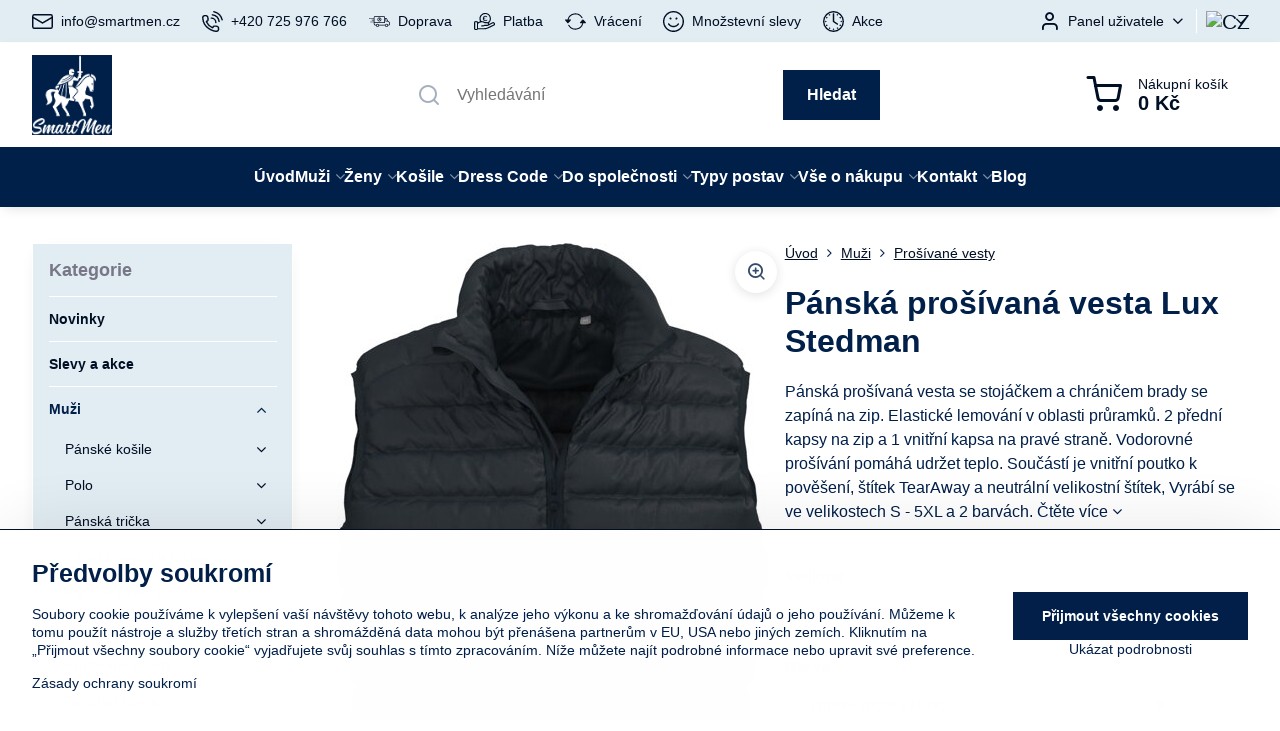

--- FILE ---
content_type: text/html; charset=UTF-8
request_url: https://www.smartmen.cz/p/2934/panska-prosivana-vesta-lux-stedman
body_size: 49144
content:

<!DOCTYPE html>
<html  data-lang-code="cz" lang="cs" class="no-js s1-hasHeader1 s1-hasFixedCart" data-lssid="db831a9b14e4">
    <head>
        <meta charset="utf-8">
        		<title>Pánská prošívaná vesta Stedman |SmartMen.cz | Košile a Dress code</title>
                    <meta name="description" content="Pánská prošívaná vesta se stojáčkem má elastické lemování v oblasti průramků. 2 přední kapsy na zip a 1 vnitřní kapsu. Vrácení &amp; výměna zdarma 30 dnů. V Eshopu SmartMen.cz">
        		<meta name="viewport" content="width=device-width, initial-scale=1" />
		         
<script data-privacy-group="script">
var FloxSettings = {
'cartItems': {},'cartProducts': {},'cartType': "slider",'loginType': "slider",'regformType': "slider",'langVer': "" 
}; 
 
</script>
<script data-privacy-group="script">
FloxSettings.img_size = { 'min': "50x50",'small': "120x120",'medium': "440x440",'large': "800x800",'max': "1600x1600",'product_antn': "440x440",'product_detail': "800x800" };
</script>
    <template id="privacy_iframe_info">
    <div class="floxIframeBlockedInfo" data-func-text="Funkční" data-analytic-text="Analytické" data-ad-text="Marketingové" data-nosnippet="1">
    <div class="floxIframeBlockedInfo__common">
        <div class="likeH3">Externí obsah je blokován Volbami soukromí</div>
        <p>Přejete si načíst externí obsah?</p>
    </div>
    <div class="floxIframeBlockedInfo__youtube">
        <div class="likeH3">Videa Youtube jsou blokovány Volbami soukromí</div>
        <p>Přejete si načíst Youtube video?</p>
    </div>
    <div class="floxIframeBlockedInfo__buttons">
        <button class="button floxIframeBlockedInfo__once">Povolit jednou</button>
        <button class="button floxIframeBlockedInfo__always" >Povolit a zapamatovat - souhlas s druhem cookie: </button>
    </div>
    <a class="floxIframeBlockedLink__common" href=""><i class="fa fa-external-link"></i> Otevřít obsah v novém okně</a>
    <a class="floxIframeBlockedLink__youtube" href=""><i class="fa fa-external-link"></i> Otevřít video v novém okně</a>
</div>
</template>
<script type="text/javascript" data-privacy-group="script">
FloxSettings.options={},FloxSettings.options.MANDATORY=1,FloxSettings.options.FUNC=2,FloxSettings.options.ANALYTIC=4,FloxSettings.options.AD=8;
FloxSettings.options.fullConsent=15;FloxSettings.options.maxConsent=15;FloxSettings.options.consent=0,localStorage.getItem("floxConsent")&&(FloxSettings.options.consent=parseInt(localStorage.getItem("floxConsent")));FloxSettings.options.sync=1;FloxSettings.google_consent2_options={},FloxSettings.google_consent2_options.AD_DATA=1,FloxSettings.google_consent2_options.AD_PERSON=2;FloxSettings.google_consent2_options.consent=-1,localStorage.getItem("floxGoogleConsent2")&&(FloxSettings.google_consent2_options.consent=parseInt(localStorage.getItem("floxGoogleConsent2")));const privacyIsYoutubeUrl=function(e){return e.includes("youtube.com/embed")||e.includes("youtube-nocookie.com/embed")},privacyIsGMapsUrl=function(e){return e.includes("google.com/maps/embed")||/maps\.google\.[a-z]{2,3}\/maps/i.test(e)},privacyGetPrivacyGroup=function(e){var t="";if(e.getAttribute("data-privacy-group")?t=e.getAttribute("data-privacy-group"):e.closest("*[data-privacy-group]")&&(t=e.closest("*[data-privacy-group]").getAttribute("data-privacy-group")),"IFRAME"===e.tagName){let r=e.src||"";privacyIsYoutubeUrl(r)&&(e.setAttribute("data-privacy-group","func"),t="func"),privacyIsGMapsUrl(r)&&(e.setAttribute("data-privacy-group","func"),t="func")}return"regular"===t&&(t="script"),t},privacyBlockScriptNode=function(e){e.type="javascript/blocked";let t=function(r){"javascript/blocked"===e.getAttribute("type")&&r.preventDefault(),e.removeEventListener("beforescriptexecute",t)};e.addEventListener("beforescriptexecute",t)},privacyHandleScriptTag=function(e){let t=privacyGetPrivacyGroup(e);if(t){if("script"===t)return;"mandatory"===t||"func"===t&&FloxSettings.options.consent&FloxSettings.options.FUNC||"analytic"===t&&FloxSettings.options.consent&FloxSettings.options.ANALYTIC||"ad"===t&&FloxSettings.options.consent&FloxSettings.options.AD||privacyBlockScriptNode(e)}else FloxSettings.options.allow_unclassified||privacyBlockScriptNode(e)},privacyShowPlaceholder=function(e){let t=privacyGetPrivacyGroup(e);var r=document.querySelector("#privacy_iframe_info").content.cloneNode(!0),i=r.querySelector(".floxIframeBlockedInfo__always");i.textContent=i.textContent+r.firstElementChild.getAttribute("data-"+t+"-text"),r.firstElementChild.setAttribute("data-"+t,"1"),r.firstElementChild.removeAttribute("data-func-text"),r.firstElementChild.removeAttribute("data-analytic-text"),r.firstElementChild.removeAttribute("data-ad-text");let o=e.parentNode.classList.contains("blockYoutube");if(e.style.height){let a=e.style.height,c=e.style.width;e.setAttribute("data-privacy-style-height",a),r.firstElementChild.style.setProperty("--iframe-h",a),r.firstElementChild.style.setProperty("--iframe-w",c),e.style.height="0"}else if(e.getAttribute("height")){let n=e.getAttribute("height").replace("px",""),l=e.getAttribute("width").replace("px","");e.setAttribute("data-privacy-height",n),n.includes("%")?r.firstElementChild.style.setProperty("--iframe-h",n):r.firstElementChild.style.setProperty("--iframe-h",n+"px"),l.includes("%")?r.firstElementChild.style.setProperty("--iframe-w",l):r.firstElementChild.style.setProperty("--iframe-w",l+"px"),e.setAttribute("height",0)}else if(o&&e.parentNode.style.maxHeight){let s=e.parentNode.style.maxHeight,p=e.parentNode.style.maxWidth;r.firstElementChild.style.setProperty("--iframe-h",s),r.firstElementChild.style.setProperty("--iframe-w",p)}let u=e.getAttribute("data-privacy-src")||"";privacyIsYoutubeUrl(u)?(r.querySelector(".floxIframeBlockedInfo__common").remove(),r.querySelector(".floxIframeBlockedLink__common").remove(),r.querySelector(".floxIframeBlockedLink__youtube").setAttribute("href",u.replace("/embed/","/watch?v="))):u?(r.querySelector(".floxIframeBlockedInfo__youtube").remove(),r.querySelector(".floxIframeBlockedLink__youtube").remove(),r.querySelector(".floxIframeBlockedLink__common").setAttribute("href",u)):(r.querySelector(".floxIframeBlockedInfo__once").remove(),r.querySelector(".floxIframeBlockedInfo__youtube").remove(),r.querySelector(".floxIframeBlockedLink__youtube").remove(),r.querySelector(".floxIframeBlockedLink__common").remove(),r.querySelector(".floxIframeBlockedInfo__always").classList.add("floxIframeBlockedInfo__always--reload")),e.parentNode.insertBefore(r,e.nextSibling),o&&e.parentNode.classList.add("blockYoutube--blocked")},privacyHidePlaceholderIframe=function(e){var t=e.nextElementSibling;if(t&&t.classList.contains("floxIframeBlockedInfo")){let r=e.parentNode.classList.contains("blockYoutube");r&&e.parentNode.classList.remove("blockYoutube--blocked"),e.getAttribute("data-privacy-style-height")?e.style.height=e.getAttribute("data-privacy-style-height"):e.getAttribute("data-privacy-height")?e.setAttribute("height",e.getAttribute("data-privacy-height")):e.classList.contains("invisible")&&e.classList.remove("invisible"),t.remove()}},privacyBlockIframeNode=function(e){var t=e.src||"";""===t&&e.getAttribute("data-src")&&(t=e.getAttribute("data-src")),e.setAttribute("data-privacy-src",t),e.removeAttribute("src"),!e.classList.contains("floxNoPrivacyPlaceholder")&&(!e.style.width||parseInt(e.style.width)>200)&&(!e.getAttribute("width")||parseInt(e.getAttribute("width"))>200)&&(!e.style.height||parseInt(e.style.height)>200)&&(!e.getAttribute("height")||parseInt(e.getAttribute("height"))>200)&&(!e.style.display||"none"!==e.style.display)&&(!e.style.visibility||"hidden"!==e.style.visibility)&&privacyShowPlaceholder(e)},privacyHandleIframeTag=function(e){let t=privacyGetPrivacyGroup(e);if(t){if("script"===t||"mandatory"===t)return;if("func"===t&&FloxSettings.options.consent&FloxSettings.options.FUNC)return;if("analytic"===t&&FloxSettings.options.consent&FloxSettings.options.ANALYTIC||"ad"===t&&FloxSettings.options.consent&FloxSettings.options.AD)return;privacyBlockIframeNode(e)}else{if(FloxSettings.options.allow_unclassified)return;privacyBlockIframeNode(e)}},privacyHandleYoutubeGalleryItem=function(e){if(!(FloxSettings.options.consent&FloxSettings.options.FUNC)){var t=e.closest(".gallery").getAttribute("data-preview-height"),r=e.getElementsByTagName("img")[0],i=r.getAttribute("src").replace(t+"/"+t,"800/800");r.classList.contains("flox-lazy-load")&&(i=r.getAttribute("data-src").replace(t+"/"+t,"800/800")),e.setAttribute("data-href",e.getAttribute("href")),e.setAttribute("href",i),e.classList.replace("ytb","ytbNoConsent")}},privacyBlockPrivacyElementNode=function(e){e.classList.contains("floxPrivacyPlaceholder")?(privacyShowPlaceholder(e),e.classList.add("invisible")):e.style.display="none"},privacyHandlePrivacyElementNodes=function(e){let t=privacyGetPrivacyGroup(e);if(t){if("script"===t||"mandatory"===t)return;if("func"===t&&FloxSettings.options.consent&FloxSettings.options.FUNC)return;if("analytic"===t&&FloxSettings.options.consent&FloxSettings.options.ANALYTIC||"ad"===t&&FloxSettings.options.consent&FloxSettings.options.AD)return;privacyBlockPrivacyElementNode(e)}else{if(FloxSettings.options.allow_unclassified)return;privacyBlockPrivacyElementNode(e)}};function privacyLoadScriptAgain(e){var t=document.getElementsByTagName("head")[0],r=document.createElement("script");r.src=e.getAttribute("src"),t.appendChild(r),e.parentElement.removeChild(e)}function privacyExecuteScriptAgain(e){var t=document.getElementsByTagName("head")[0],r=document.createElement("script");r.textContent=e.textContent,t.appendChild(r),e.parentElement.removeChild(e)}function privacyEnableScripts(){document.querySelectorAll('script[type="javascript/blocked"]').forEach(e=>{let t=privacyGetPrivacyGroup(e);(FloxSettings.options.consent&FloxSettings.options.ANALYTIC&&t.includes("analytic")||FloxSettings.options.consent&FloxSettings.options.AD&&t.includes("ad")||FloxSettings.options.consent&FloxSettings.options.FUNC&&t.includes("func"))&&(e.getAttribute("src")?privacyLoadScriptAgain(e):privacyExecuteScriptAgain(e))})}function privacyEnableIframes(){document.querySelectorAll("iframe[data-privacy-src]").forEach(e=>{let t=privacyGetPrivacyGroup(e);if(!(FloxSettings.options.consent&FloxSettings.options.ANALYTIC&&t.includes("analytic")||FloxSettings.options.consent&FloxSettings.options.AD&&t.includes("ad")||FloxSettings.options.consent&FloxSettings.options.FUNC&&t.includes("func")))return;privacyHidePlaceholderIframe(e);let r=e.getAttribute("data-privacy-src");e.setAttribute("src",r),e.removeAttribute("data-privacy-src")})}function privacyEnableYoutubeGalleryItems(){FloxSettings.options.consent&FloxSettings.options.FUNC&&(document.querySelectorAll(".ytbNoConsent").forEach(e=>{e.setAttribute("href",e.getAttribute("data-href")),e.classList.replace("ytbNoConsent","ytb")}),"function"==typeof initGalleryPlugin&&initGalleryPlugin())}function privacyEnableBlockedContent(e,t){document.querySelectorAll(".floxCaptchaCont").length&&(e&FloxSettings.options.FUNC)!=(t&FloxSettings.options.FUNC)?window.location.reload():(privacyEnableScripts(),privacyEnableIframes(),privacyEnableYoutubeGalleryItems(),"function"==typeof FloxSettings.privacyEnableScriptsCustom&&FloxSettings.privacyEnableScriptsCustom())}
function privacyUpdateConsent(){ FloxSettings.ga4&&"function"==typeof gtag&&gtag("consent","update",{ad_storage:FloxSettings.options.consent&FloxSettings.options.AD?"granted":"denied",analytics_storage:FloxSettings.options.consent&FloxSettings.options.ANALYTIC?"granted":"denied",functionality_storage:FloxSettings.options.consent&FloxSettings.options.FUNC?"granted":"denied",personalization_storage:FloxSettings.options.consent&FloxSettings.options.FUNC?"granted":"denied",security_storage:FloxSettings.options.consent&FloxSettings.options.FUNC?"granted":"denied",ad_user_data:FloxSettings.google_consent2_options.consent>-1&&FloxSettings.google_consent2_options.consent&FloxSettings.google_consent2_options.AD_DATA?"granted":"denied",ad_personalization:FloxSettings.google_consent2_options.consent>-1&&FloxSettings.google_consent2_options.consent&FloxSettings.google_consent2_options.AD_PERSON?"granted":"denied"});FloxSettings.gtm&&(gtag("consent","update",{ad_storage:FloxSettings.options.consent&FloxSettings.options.AD?"granted":"denied",analytics_storage:FloxSettings.options.consent&FloxSettings.options.ANALYTIC?"granted":"denied",functionality_storage:FloxSettings.options.consent&FloxSettings.options.FUNC?"granted":"denied",personalization_storage:FloxSettings.options.consent&FloxSettings.options.FUNC?"granted":"denied",security_storage:FloxSettings.options.consent&FloxSettings.options.FUNC?"granted":"denied",ad_user_data:FloxSettings.google_consent2_options.consent>-1&&FloxSettings.google_consent2_options.consent&FloxSettings.google_consent2_options.AD_DATA?"granted":"denied",ad_personalization:FloxSettings.google_consent2_options.consent>-1&&FloxSettings.google_consent2_options.consent&FloxSettings.google_consent2_options.AD_PERSON?"granted":"denied"}),dataLayer.push({cookie_consent:{marketing:FloxSettings.options.consent&FloxSettings.options.AD?"granted":"denied",analytics:FloxSettings.options.consent&FloxSettings.options.ANALYTIC?"granted":"denied"},event:"cookie_consent"}));if(FloxSettings.sklik&&FloxSettings.sklik.active){var e={rtgId:FloxSettings.sklik.seznam_retargeting_id,consent:FloxSettings.options.consent&&FloxSettings.options.consent&FloxSettings.options.ANALYTIC?1:0};"category"===FloxSettings.sklik.pageType?(e.category=FloxSettings.sklik.category,e.pageType=FloxSettings.sklik.pageType):"offerdetail"===FloxSettings.sklik.pagetype&&(e.itemId=FloxSettings.sklik.itemId,e.pageType=FloxSettings.sklik.pageType),window.rc&&window.rc.retargetingHit&&window.rc.retargetingHit(e)}"function"==typeof loadCartFromLS&&"function"==typeof saveCartToLS&&(loadCartFromLS(),saveCartToLS());}
const observer=new MutationObserver(e=>{e.forEach(({addedNodes:e})=>{e.forEach(e=>{if(FloxSettings.options.consent!==FloxSettings.options.maxConsent){if(1===e.nodeType&&"SCRIPT"===e.tagName)return privacyHandleScriptTag(e);if(1===e.nodeType&&"IFRAME"===e.tagName)return privacyHandleIframeTag(e);if(1===e.nodeType&&"A"===e.tagName&&e.classList.contains("ytb"))return privacyHandleYoutubeGalleryItem(e);if(1===e.nodeType&&"SCRIPT"!==e.tagName&&"IFRAME"!==e.tagName&&e.classList.contains("floxPrivacyElement"))return privacyHandlePrivacyElementNodes(e)}1===e.nodeType&&(e.classList.contains("mainPrivacyModal")||e.classList.contains("mainPrivacyBar"))&&(FloxSettings.options.consent>0&&!FloxSettings.options.forceShow&&-1!==FloxSettings.google_consent2_options.consent?e.style.display="none":FloxSettings.options.consent>0&&-1===FloxSettings.google_consent2_options.consent?e.classList.add("hideBWConsentOptions"):-1!==FloxSettings.google_consent2_options.consent&&e.classList.add("hideGC2ConsentOptions"))})})});observer.observe(document.documentElement,{childList:!0,subtree:!0}),document.addEventListener("DOMContentLoaded",function(){observer.disconnect()});const createElementBackup=document.createElement;document.createElement=function(...e){if("script"!==e[0].toLowerCase())return createElementBackup.bind(document)(...e);let n=createElementBackup.bind(document)(...e);return n.setAttribute("data-privacy-group","script"),n};
</script>

<meta name="referrer" content="no-referrer-when-downgrade">


<link rel="canonical" href="https://www.smartmen.cz/p/2934/panska-prosivana-vesta-lux-stedman">
    

<meta property="og:title" content="Pánská prošívaná vesta Stedman |SmartMen.cz">
<meta property="og:site_name" content="DENIMAR TAILORING s.r.o.">

<meta property="og:url" content="https://www.smartmen.cz/p/2934/panska-prosivana-vesta-lux-stedman">
<meta property="og:description" content="Pánská prošívaná vesta se stojáčkem má elastické lemování v oblasti průramků. 2 přední kapsy na zip a 1 vnitřní kapsu. Vrácení &amp; výměna zdarma 30 dnů. V Eshopu SmartMen.cz">

<meta name="twitter:card" content="summary_large_image">
<meta name="twitter:title" content="Pánská prošívaná vesta Stedman |SmartMen.cz">
<meta name="twitter:description" content="Pánská prošívaná vesta se stojáčkem má elastické lemování v oblasti průramků. 2 přední kapsy na zip a 1 vnitřní kapsu. Vrácení &amp; výměna zdarma 30 dnů. V Eshopu SmartMen.cz">

    <meta property="og:locale" content="cs_CZ">

        <meta property="og:type" content="product">
    <meta property="og:image" content="https://www.smartmen.cz/resize/e/1200/630/files/vesty/stedman/ste5430/%28ps%29-%2805.5430%29---stedman-padded-vest--lux--men--blue-midnight--%281%29.jpg">  
    <meta name="twitter:image" content="https://www.smartmen.cz/resize/e/1200/630/files/vesty/stedman/ste5430/%28ps%29-%2805.5430%29---stedman-padded-vest--lux--men--blue-midnight--%281%29.jpg">
    <link href="https://www.smartmen.cz/resize/e/440/440/files/vesty/stedman/ste5430/%28ps%29-%2805.5430%29---stedman-padded-vest--lux--men--blue-midnight--%281%29.jpg" rel="previewimage">
<script data-privacy-group="script" type="application/ld+json">
{
    "@context": "https://schema.org",
    "@type": "WebPage",
    "name": "Pánská prošívaná vesta Stedman |SmartMen.cz",
    "description": "Pánská prošívaná vesta se stojáčkem má elastické lemování v oblasti průramků. 2 přední kapsy na zip a 1 vnitřní kapsu. Vrácení &amp; výměna zdarma 30 dnů. V Eshopu SmartMen.cz",
    "image": "https://www.smartmen.cz/resize/e/440/440/files/vesty/stedman/ste5430/%28ps%29-%2805.5430%29---stedman-padded-vest--lux--men--blue-midnight--%281%29.jpg"}
</script>
<script data-privacy-group="script" type="application/ld+json">
{
   "@context": "https://schema.org",
    "@type": "Organization",
    "url": "https://smartmen.cz",
            "logo": "https://www.smartmen.cz/files/logo/smartmen-logo2-96-wht-pozadi-001f49.png",
        "name": "DENIMAR TAILORING s.r.o.",
    "description": "",
    "email": "info@smartmen.cz",
    "telephone": "725976766",
    "address": {
        "@type": "PostalAddress",
        "streetAddress": "Žítkova",
        "addressLocality": "Jablonec nad Nisou",
        "addressCountry": "CZ",
        "postalCode": "46601"
    }}
</script>  
<link rel="alternate" type="application/rss+xml" title="RSS feed pro www.smartmen.cz" href="/e/rss/news">

<link rel="dns-prefetch" href="https://www.byznysweb.cz">
<link rel="preconnect" href="https://www.byznysweb.cz/" crossorigin>
<link rel="preload" href="/erp-templates/skins/flat/universal/fonts/fontawesome-webfont.woff2" as="font" type="font/woff2" crossorigin>
<link href="/erp-templates/260119150601/universal.css" rel="stylesheet" type="text/css" media="all">  



<link rel="stylesheet" href="/templates/verona/style.css?v1770066400" />

  
<script data-privacy-group="regular">
    window.dataLayer = window.dataLayer || [];
    function gtag(){ dataLayer.push(arguments); }
    if(FloxSettings.options) {
        if(FloxSettings.options.consent) {
          gtag('consent', 'default', {
              'ad_storage': (FloxSettings.options.consent & FloxSettings.options.AD)?'granted':'denied',
              'analytics_storage': (FloxSettings.options.consent & FloxSettings.options.ANALYTIC)?'granted':'denied',
              'functionality_storage': (FloxSettings.options.consent & FloxSettings.options.FUNC)?'granted':'denied',
              'personalization_storage': (FloxSettings.options.consent & FloxSettings.options.FUNC)?'granted':'denied',
              'security_storage': (FloxSettings.options.consent & FloxSettings.options.FUNC)?'granted':'denied',
              'ad_user_data': ((FloxSettings.google_consent2_options.consent > -1) && FloxSettings.google_consent2_options.consent & FloxSettings.google_consent2_options.AD_DATA)?'granted':'denied',
              'ad_personalization': ((FloxSettings.google_consent2_options.consent > -1) && FloxSettings.google_consent2_options.consent & FloxSettings.google_consent2_options.AD_PERSON)?'granted':'denied'              
          });
          dataLayer.push({ 'cookie_consent': {
            'marketing': (FloxSettings.options.consent & FloxSettings.options.AD)?'granted':'denied',
            'analytics': (FloxSettings.options.consent & FloxSettings.options.ANALYTIC)?'granted':'denied'
          } });
        } else {
          gtag('consent', 'default', {
              'ad_storage': 'denied',
              'analytics_storage': 'denied',
              'functionality_storage': 'denied',
              'personalization_storage': 'denied',
              'security_storage': 'denied',
              'ad_user_data': 'denied',
              'ad_personalization': 'denied'
          });      
          dataLayer.push({ 'cookie_consent': {
            'marketing': 'denied',
            'analytics': 'denied'
            } 
          });    
        }    
    }
    
    dataLayer.push({
        'pageType' : 'product',
        'value': '1644.6',
        'currency': 'CZK',
        'contentIds': ["2934_280_480"]
            });
 
    FloxSettings.currency = 'CZK';
    FloxSettings.gtm = { 'init': true, 'container_id': 'GTM-NNCH9Z9', 'page_type': 'product' };
    </script>

    <!-- Google Tag Manager HEAD -->
<script data-privacy-group="regular">(function(w,d,s,l,i){w[l]=w[l]||[];w[l].push({'gtm.start':
new Date().getTime(),event:'gtm.js'});var f=d.getElementsByTagName(s)[0],
j=d.createElement(s),dl=l!='dataLayer'?'&l='+l:'';j.async=true;j.src=
'//www.googletagmanager.com/gtm.js?id='+i+dl;f.parentNode.insertBefore(j,f);
})(window,document,'script','dataLayer','GTM-NNCH9Z9');</script>
 
<script data-privacy-group="mandatory">
    FloxSettings.trackerData = {
                    'cartIds': []
            };
    </script>    <!-- Global site tag (gtag.js) - Google Analytics -->
    <script async src="https://www.googletagmanager.com/gtag/js?id=UA-24663562-1" data-privacy-group="regular"></script>    
    <script data-privacy-group="regular">
        window.dataLayer = window.dataLayer || [];
        function gtag(){ dataLayer.push(arguments); }
        if(FloxSettings.options) {
          if(FloxSettings.options.consent) {
            gtag('consent', 'default', {
              'ad_storage': (FloxSettings.options.consent & FloxSettings.options.AD)?'granted':'denied',
              'analytics_storage': (FloxSettings.options.consent & FloxSettings.options.ANALYTIC)?'granted':'denied',
              'functionality_storage': (FloxSettings.options.consent & FloxSettings.options.FUNC)?'granted':'denied',
              'personalization_storage': (FloxSettings.options.consent & FloxSettings.options.FUNC)?'granted':'denied',
              'security_storage': (FloxSettings.options.consent & FloxSettings.options.FUNC)?'granted':'denied',
              'ad_user_data': ((FloxSettings.google_consent2_options.consent > -1) && FloxSettings.google_consent2_options.consent & FloxSettings.google_consent2_options.AD_DATA)?'granted':'denied',
              'ad_personalization': ((FloxSettings.google_consent2_options.consent > -1) && FloxSettings.google_consent2_options.consent & FloxSettings.google_consent2_options.AD_PERSON)?'granted':'denied',
              'wait_for_update': 500
            });  
          } else {
            gtag('consent', 'default', {
              'ad_storage': 'denied',
              'analytics_storage': 'denied',
              'functionality_storage': 'denied',
              'personalization_storage': 'denied',
              'security_storage': 'denied',
              'ad_user_data': 'denied',
              'ad_personalization': 'denied',
              'wait_for_update': 500
            });  
          }
        }
        gtag('js', new Date());
     
        gtag('set', { 'currency': 'CZK' }); 
      
    

    FloxSettings.ga4 = 1;
    FloxSettings.gtagID = 'UA-24663562-1';
    gtag('config', 'UA-24663562-1',{  'groups': 'ga4' });   

        gtag('config', 'AW-10894809412',{ 'allow_enhanced_conversions': true, 'send_page_view': false, 'groups': 'ga4' });       
  
    </script>   
<!-- Glami piXel -->
<script data-privacy-group="regular">

    
(function(f, a, s, h, i, o, n) { f['GlamiTrackerObject'] = i;
f[i]=f[i]||function(){ (f[i].q=f[i].q||[]).push(arguments) };o=a.createElement(s),
n=a.getElementsByTagName(s)[0];o.async=1;o.src=h;n.parentNode.insertBefore(o,n)
})(window, document, 'script', '//glamipixel.com/js/compiled/pt.js', 'glami');
    
glami('create', '0361553AB2310AEA0380A68448440D56', 'cz', { consent: (FloxSettings.options.consent & FloxSettings.options.ANALYTIC)?1:0 });
glami('track', 'PageView', { 
          consent: (FloxSettings.options.consent & FloxSettings.options.ANALYTIC)?1:0 
});


    
FloxSettings.currency = 'CZK';
FloxSettings.glami = { 'init': 1, 'apikey': '0361553AB2310AEA0380A68448440D56', 'lang_code': 'cz' };
</script>
<!-- End Glami piXel --> 
    <link rel="shortcut icon" href="/files/logo/smartmen-jezdec2-cs3-vrstvy-001f49-favicon.png">
    <link rel="icon" href="/files/logo/smartmen-jezdec2-cs3-vrstvy-001f49-favicon.png?refresh" type="image/x-icon">

		<script data-privacy-group="script">
			FloxSettings.cartType = "same_page";
			FloxSettings.loginType = "custom";
			FloxSettings.regformType = "custom";
		</script>
												<style>
			:root {
				--s1-accentTransparent: #001F4917;
				--s1-accentComplement: #fff;
				--s1-maccentComplement: #fff;
				--s1-menuBgComplementTransparent: #fffb;
				--s1-menuBgComplementTransparent2: #fff2;
				--s1-menuBgComplement: #fff;
				--s1-accentDark: #000f24;
			}
		</style>

		</head>
<body class="s1-pt-product ">
    <!-- Facebook Pixel Code -->
<script type="text/javascript" data-privacy-group="ad">
!function(f,b,e,v,n,t,s){
    if(f.fbq)return;n=f.fbq=function(){
        n.callMethod? n.callMethod.apply(n,arguments):n.queue.push(arguments)
    };
    if(!f._fbq)f._fbq=n;
    n.push=n;n.loaded=!0;n.version='2.0';n.queue=[];t=b.createElement(e);t.async=!0;
    t.src=v;s=b.getElementsByTagName(e)[0];s.parentNode.insertBefore(t,s)
}
(window,document,'script','//connect.facebook.net/en_US/fbevents.js');

    var time = Date.now(),
        eventTime = Math.floor(time / 1000),
        eventId = "PW" + time;   

    fbq('init', '745474749476189');        
    //console.log('special FB init')
    fbq('track', 'PageView', { }, { 'eventID': eventId });
    FloxSettings.fb_conv = [];
 
    
    function getCookie(name) {
      var value = '; '+document.cookie;
      var parts = value.split('; '+name+'=');
      if (parts.length === 2) return parts.pop().split(';').shift();
      else return null;
    }    
    
    FloxSettings.fb_conv.push({ 
        "event_name": "PageView",
        "event_time": eventTime,
        "event_id": eventId, 
        "event_source_url": window.location.href,
        "action_source": "website",
        "user_data": {
            "fbp": getCookie('_fbp')
        }
    });
    
        
 FloxSettings.currency = 'CZK';FloxSettings.fbremarket = { 'init': true, 'apikey': '745474749476189' };        
</script>
<!-- End Facebook Pixel Code -->

    <noscript class="noprint">
        <div id="noscript">
            Javascript není prohlížečem podporován nebo je vypnutý. Pro zobrazení stránky tak, jak byla zamýšlena, použijte prohlížeč s podporou JavaScriptu.
            <br>Pomoc: <a href="https://www.enable-javascript.com/" target="_blank">Enable-Javascript.com</a>.
        </div>
    </noscript>
    
    <div class="oCont remodal-bg">
																																					
						

	
	<section class="s1-headerTop s1-headerTop-style1 noprint">
		<div class="s1-cont flex ai-c">
							<div class="s1-headerTop-left">
					                        <div id="box-id-top_header_left" class="pagebox">
                                                        	<nav class="s1-topNav">
		<ul class="s1-topNav-items">
																				<li class="s1-topNav-item ">
						<a class="s1-topNav-link " href="mailto:info@smartmen.cz" >
															    <i class="navIcon navIconBWSet imgIcon50"><svg xmlns="http://www.w3.org/2000/svg" width="34.079" height="24.679" viewBox="0 0 34.079 24.679" fill="currentColor">
  <path d="M48.018,22.66H21.982a4.027,4.027,0,0,0-4.022,4.022V43.318a4.028,4.028,0,0,0,4.022,4.022H48.018a4.028,4.028,0,0,0,4.022-4.022V26.682A4.027,4.027,0,0,0,48.018,22.66ZM21.982,25.084H48.018a1.6,1.6,0,0,1,1.6,1.6v.843L35.068,36.016l-14.684-8.7v-.629A1.6,1.6,0,0,1,21.982,25.084ZM48.018,44.916H21.982a1.6,1.6,0,0,1-1.6-1.6V30.128l14.061,8.336a1.208,1.208,0,0,0,1.229,0l13.942-8.137V43.318A1.6,1.6,0,0,1,48.018,44.916Z" transform="translate(-17.96 -22.66)"/>
</svg>
</i>

														<span class="s1-topNav-linkText">info@smartmen.cz</span>
						</a>
					</li>
																								<li class="s1-topNav-item ">
						<a class="s1-topNav-link " href="/kontakt" >
															    <i class="navIcon navIconBWSet imgIcon50"><svg xmlns="http://www.w3.org/2000/svg" width="32.363" height="32.696" viewBox="0 0 32.363 32.696" fill="currentColor">
    <path d="M50.089,33.454a1.089,1.089,0,0,1-1.057-.818A16.444,16.444,0,0,0,36.816,20.8a1.085,1.085,0,1,1,.485-2.116A18.64,18.64,0,0,1,51.148,32.1a1.085,1.085,0,0,1-.789,1.319A1.146,1.146,0,0,1,50.089,33.454Z" transform="translate(-18.819 -18.652)"/>
    <path d="M45.271,36.015a1.091,1.091,0,0,1-1.08-.933,11.093,11.093,0,0,0-9.62-9.407,1.085,1.085,0,1,1,.271-2.153A13.276,13.276,0,0,1,46.353,34.778,1.086,1.086,0,0,1,45.425,36,1.151,1.151,0,0,1,45.271,36.015Z" transform="translate(-18.819 -18.652)"/>
    <path d="M40.16,37.721a1.088,1.088,0,0,1-1.091-1.085,5.871,5.871,0,0,0-5.884-5.846,1.085,1.085,0,1,1,0-2.17,8.051,8.051,0,0,1,8.067,8.016A1.089,1.089,0,0,1,40.16,37.721Z" transform="translate(-18.819 -18.652)"/>
    <path d="M40.781,51.348l-.179,0c-6.259-.15-21.417-6.59-21.781-21.646a4.416,4.416,0,0,1,4.195-4.873l1.667-.04c1.493-.022,4.368,1.1,4.478,5.638.1,4.086-1.181,4.893-1.953,5.009a1.073,1.073,0,0,1-.138.013l-.32.007a16.914,16.914,0,0,0,8.062,8.011l.007-.317a1.285,1.285,0,0,1,.012-.138c.118-.767.929-2.037,5.042-1.941,4.569.11,5.709,2.959,5.672,4.451l-.04,1.657a4.594,4.594,0,0,1-.661,2.126A4.425,4.425,0,0,1,40.781,51.348ZM24.763,26.956h-.027L23.069,27c-.491.022-2.123.281-2.066,2.651.352,14.5,15.42,19.427,19.652,19.528,2.388.091,2.645-1.564,2.668-2.063l.04-1.646c.018-.74-.7-2.161-3.542-2.229a6.37,6.37,0,0,0-2.828.344l-.005.2a1.988,1.988,0,0,1-.9,1.613,2.014,2.014,0,0,1-1.841.184,18.874,18.874,0,0,1-9.628-9.568,1.973,1.973,0,0,1,.186-1.828,2.006,2.006,0,0,1,1.622-.9l.2,0a6.306,6.306,0,0,0,.346-2.809C26.911,27.686,25.516,26.956,24.763,26.956Zm10.3,16.612h0Z" transform="translate(-18.819 -18.652)"/>
</svg>
</i>

														<span class="s1-topNav-linkText">+420 725 976 766</span>
						</a>
					</li>
																								<li class="s1-topNav-item ">
						<a class="s1-topNav-link " href="/vse-o-nakupu/doprava" >
															    <i class="navIcon navIconBWSet imgIcon50"><svg xmlns="http://www.w3.org/2000/svg" width="68.858" height="35.826" viewBox="0 0 68.858 35.826" fill="currentColor">
    <path d="M34.775,35.032a6.711,6.711,0,1,0-6.711-6.711A6.719,6.719,0,0,0,34.775,35.032Zm0-11.119a4.409,4.409,0,1,1-4.409,4.408A4.412,4.412,0,0,1,34.775,23.913Z" transform="translate(-0.571 -17.087)"/>
    <path d="M34.141,29.282l2.24,1.478a1.151,1.151,0,1,0,1.268-1.921L35.926,27.7V25.478a1.151,1.151,0,0,0-2.3,0v2.843A1.151,1.151,0,0,0,34.141,29.282Z" transform="translate(-0.571 -17.087)"/>
    <path d="M66.122,35.069c-1.4-.6-2.215-.939-2.732-1.123-.287-.591-1.044-2.257-3.022-6.946a5.909,5.909,0,0,0-5.456-3.616H52.939V21.35a4.268,4.268,0,0,0-4.264-4.263H20.688a4.268,4.268,0,0,0-4.264,4.263v1.8H1.722a1.151,1.151,0,0,0,0,2.3h14.7v3.837H10.443a1.151,1.151,0,1,0,0,2.3h5.981v3.837H5.787a1.152,1.152,0,0,0,0,2.3H16.424v.361a1.142,1.142,0,0,0-.054.332,1.13,1.13,0,0,0,.054.331V43.5a4.269,4.269,0,0,0,4.264,4.264H23.28a5.177,5.177,0,0,0,10.354,0H52.976a5.178,5.178,0,0,0,10.355,0H66.3a3.133,3.133,0,0,0,3.13-3.129V40.083A5.447,5.447,0,0,0,66.122,35.069ZM58.246,27.9c.928,2.2,1.612,3.819,2.142,5.022H56.651V26.14A3.6,3.6,0,0,1,58.246,27.9ZM20.688,19.389H48.675a1.964,1.964,0,0,1,1.962,1.961V37.273H18.726V21.35A1.964,1.964,0,0,1,20.688,19.389Zm7.769,31.222a2.877,2.877,0,1,1,2.876-2.876A2.88,2.88,0,0,1,28.457,50.611Zm29.7,0a2.877,2.877,0,1,1,2.877-2.876A2.88,2.88,0,0,1,58.153,50.611Zm8.974-5.981a.829.829,0,0,1-.828.827H62.8a5.167,5.167,0,0,0-9.287,0H33.1a5.168,5.168,0,0,0-9.288,0H20.688A1.964,1.964,0,0,1,18.726,43.5v-3.92H51.788a1.151,1.151,0,0,0,1.151-1.151V25.687h1.41v8.381A1.151,1.151,0,0,0,55.5,35.219h5.992a2.288,2.288,0,0,0,1.137.9c.3.113,1,.389,2.588,1.067a3.146,3.146,0,0,1,1.91,2.9Z" transform="translate(-0.571 -17.087)"/>
</svg>
</i>

														<span class="s1-topNav-linkText">Doprava</span>
						</a>
					</li>
																								<li class="s1-topNav-item ">
						<a class="s1-topNav-link " href="/vse-o-nakupu/platba" >
															    <i class="navIcon navIconBWSet imgIcon50"><svg xmlns="http://www.w3.org/2000/svg" width="41.915" height="34.417" viewBox="0 0 41.915 34.417" fill="currentColor">
    <path d="M52.466,37.741a3.712,3.712,0,0,0-4.717-1.1l-6.21,3.214a4.888,4.888,0,0,0-.7-1.672,11.477,11.477,0,1,0-17.392-3.52,12.671,12.671,0,0,0-4.091,1.979,3.213,3.213,0,0,0-3.105-2.427H14.493a3.219,3.219,0,0,0-3.216,3.215V48.993a3.219,3.219,0,0,0,3.216,3.215h1.753a3.205,3.205,0,0,0,2.746-1.568H31.5a19.463,19.463,0,0,0,8.433-1.934l11.152-5.4a3.73,3.73,0,0,0,1.379-5.567ZM17.147,48.993a.9.9,0,0,1-.9.9H14.493a.9.9,0,0,1-.9-.9V37.428a.9.9,0,0,1,.9-.9h1.753a.9.9,0,0,1,.9.9ZM33.59,20.1a9.158,9.158,0,0,1,5.5,16.489,4.88,4.88,0,0,0-2.346-.61H33.084a11.488,11.488,0,0,0-6.336-1.77c-.3,0-.582.018-.865.037a9.078,9.078,0,0,1-1.465-4.974A9.183,9.183,0,0,1,33.59,20.1ZM50.837,40.292a1.415,1.415,0,0,1-.757.934l-11.152,5.4a17.039,17.039,0,0,1-7.426,1.7H19.46V39.574a10.263,10.263,0,0,1,7.288-3.048,9.036,9.036,0,0,1,5.316,1.559l.3.21h4.383a2.615,2.615,0,0,1,2.245,1.28,2.363,2.363,0,0,1,.332,1.012.577.577,0,0,1-.3.572,2.071,2.071,0,0,1-1.036.292c-1.961,0-3.168,0-3.932-.007H32.838a1.452,1.452,0,0,0-.8.253c-.556.368-1.922.952-5.3.96a1.208,1.208,0,0,0-1.208.976,1.157,1.157,0,0,0,1.143,1.337,14.379,14.379,0,0,0,6.076-1,2.028,2.028,0,0,1,.867-.2h4.738a2.738,2.738,0,0,0,1.254-.3l9.209-4.766a1.416,1.416,0,0,1,2.025,1.6Z" transform="translate(-11.277 -17.792)" />
    <path d="M29.108,29.422a.648.648,0,0,0,0,1.3h.257c.482,2.484,2.078,3.569,4.563,3.569a4.676,4.676,0,0,0,3.735-1.627.741.741,0,0,0,.15-.452A.81.81,0,0,0,37,31.4a.9.9,0,0,0-.647.332,2.905,2.905,0,0,1-2.424.993,2.437,2.437,0,0,1-2.726-2h1.822a.648.648,0,0,0,0-1.3h-2V28.76h2a.648.648,0,0,0,0-1.3H31.172A2.54,2.54,0,0,1,33.928,25.3a2.8,2.8,0,0,1,2.349,1.054.786.786,0,0,0,.618.3.807.807,0,0,0,.813-.8.851.851,0,0,0-.166-.5,4.154,4.154,0,0,0-3.614-1.626,4.178,4.178,0,0,0-4.578,3.735h-.242a.648.648,0,0,0,0,1.3h.106v.662Z" transform="translate(-11.277 -17.792)" />
</svg>
</i>

														<span class="s1-topNav-linkText">Platba</span>
						</a>
					</li>
																								<li class="s1-topNav-item ">
						<a class="s1-topNav-link " href="/vse-o-nakupu/vraceni-nebo-vymena-zbozi" >
															    <i class="navIcon navIconBWSet imgIcon50"><svg xmlns="http://www.w3.org/2000/svg" width="45.095" height="34.977" viewBox="0 0 45.095 34.977" fill="currentColor">
  <g>
    <path d="M19.737,38.19l5.37-5.746a1.15,1.15,0,0,0-.84-1.936H20.246A15.191,15.191,0,0,1,47.89,27.369a1.15,1.15,0,1,0,1.987-1.158,17.49,17.49,0,0,0-32.023,4.3H13.6a1.15,1.15,0,0,0-.885,1.885l4.924,5.933a1.143,1.143,0,0,0,1.015.633,1.092,1.092,0,0,0,.2-.017A1.144,1.144,0,0,0,19.737,38.19Z" transform="translate(-12.452 -17.512)"/>
    <path d="M57.238,36.917l-5.649-6.044a1.116,1.116,0,0,0-.874-.364,1.151,1.151,0,0,0-.851.414l-5.016,6.045a1.151,1.151,0,0,0,.885,1.885h3.7A15.177,15.177,0,0,1,21.6,42.589,1.151,1.151,0,0,0,19.6,43.741,17.489,17.489,0,0,0,51.81,38.853H56.4a1.151,1.151,0,0,0,.841-1.936Z" transform="translate(-12.452 -17.512)"/>
  </g>
</svg>
</i>

														<span class="s1-topNav-linkText">Vrácení</span>
						</a>
					</li>
																								<li class="s1-topNav-item ">
						<a class="s1-topNav-link " href="/vse-o-nakupu/vse-o-slevach/mnozstevni-slevy-az-20" >
															    <i class="navIcon navIconBWSet imgIcon50"><svg xmlns="http://www.w3.org/2000/svg" width="33.043" height="33.043" viewBox="0 0 33.043 33.043" fill="currentColor">
  <path transform="translate(-18.478 -18.478)" d="m35 18.478c-14.721 0-22.09 17.796-11.682 28.204 10.408 10.408 28.204 3.0383 28.204-11.682-0.01047-9.1205-7.4015-16.512-16.522-16.522zm0 30.893c-12.804 0-19.214-15.48-10.161-24.532 9.0528-9.0528 24.532-2.6428 24.532 10.161-0.008818 7.9332-6.4378 14.362-14.371 14.371z"/>
  <path transform="translate(-18.478 -18.478)" d="m43.315 38.07c-0.48712-0.34226-1.1596-0.22345-1.5 0.265-3.3124 4.7615-10.37 4.7211-13.628-0.078-0.808-1.1847-2.585 0.02733-1.777 1.212 4.1051 6.0428 12.993 6.0946 17.168 0.1 0.34198-0.48641 0.22414-1.1581-0.263-1.499z"/>
  <path d="m13.538 11.842c0 0.90685-0.73515 1.642-1.642 1.642s-1.642-0.73515-1.642-1.642 0.73515-1.642 1.642-1.642 1.642 0.73515 1.642 1.642z"/>
  <path transform="translate(-18.478 -18.478)" d="m39.626 31.962c1.4641 0 2.1968-1.7702 1.1614-2.8051s-2.8053-0.30103-2.8044 1.1631c0 0.90724 0.73576 1.6426 1.643 1.642z"/>
</svg>
</i>

														<span class="s1-topNav-linkText">Množstevní slevy</span>
						</a>
					</li>
																								<li class="s1-topNav-item ">
						<a class="s1-topNav-link " href="/c/slevy-a-akce" >
															    <i class="navIcon navIconBWSet imgIcon50"><svg xmlns="http://www.w3.org/2000/svg" width="34.571" height="34.571" viewBox="0 0 34.571 34.571" fill="currentColor">
    <path d="M35,17.715A17.285,17.285,0,1,0,52.285,35,17.3,17.3,0,0,0,35,17.715Zm0,32.32A15.035,15.035,0,1,1,50.035,35,15.052,15.052,0,0,1,35,50.035Z" transform="translate(-17.715 -17.715)"/>
    <path d="M35,46.548a1.176,1.176,0,1,0,1.175,1.176A1.177,1.177,0,0,0,35,46.548Z" transform="translate(-17.715 -17.715)"/>
    <path d="M47.724,33.825A1.175,1.175,0,1,0,48.9,35,1.176,1.176,0,0,0,47.724,33.825Z" transform="translate(-17.715 -17.715)"/>
    <path d="M23.451,35a1.175,1.175,0,1,0-1.175,1.175A1.175,1.175,0,0,0,23.451,35Z" transform="translate(-17.715 -17.715)"/>
    <path d="M40.8,25.016a1.175,1.175,0,1,0-.426-1.607A1.176,1.176,0,0,0,40.8,25.016Z" transform="translate(-17.715 -17.715)"/>
    <path d="M29.2,44.984a1.175,1.175,0,1,0,.425,1.607A1.176,1.176,0,0,0,29.2,44.984Z" transform="translate(-17.715 -17.715)"/>
    <path d="M46.637,29.721a1.175,1.175,0,1,0-1.6-.439A1.175,1.175,0,0,0,46.637,29.721Z" transform="translate(-17.715 -17.715)"/>
    <path d="M23.363,40.278a1.176,1.176,0,1,0,1.6.44A1.176,1.176,0,0,0,23.363,40.278Z" transform="translate(-17.715 -17.715)"/>
    <path d="M46.648,40.254a1.176,1.176,0,1,0,.442,1.6A1.176,1.176,0,0,0,46.648,40.254Z" transform="translate(-17.715 -17.715)"/>
    <path d="M23.352,29.746a1.176,1.176,0,1,0-.443-1.6A1.175,1.175,0,0,0,23.352,29.746Z" transform="translate(-17.715 -17.715)"/>
    <path d="M40.983,44.877a1.176,1.176,0,1,0,1.615.4A1.177,1.177,0,0,0,40.983,44.877Z" transform="translate(-17.715 -17.715)"/>
    <path d="M29.017,25.122a1.175,1.175,0,1,0-1.615-.4A1.175,1.175,0,0,0,29.017,25.122Z" transform="translate(-17.715 -17.715)"/>
    <path d="M34.38,35.939l6.511,4.3a1.125,1.125,0,1,0,1.239-1.878L36.125,34.4V22.276a1.125,1.125,0,1,0-2.25,0V35A1.127,1.127,0,0,0,34.38,35.939Z" transform="translate(-17.715 -17.715)"/>
</svg>
</i>

														<span class="s1-topNav-linkText">Akce</span>
						</a>
					</li>
									</ul>
	</nav>

                             
            </div> 
    
				</div>
										<div class="s1-headerTop-right flex ml-a">
											<div class="s1-dropDown s1-loginDropdown">
	<a href="/e/login" class="s1-dropDown-toggler">
		<i class="s1-icon s1-icon-user s1-dropDown-icon" aria-hidden="true"></i>
		<span class="s1-dropDown-title">Panel uživatele</span>
		<i class="fa fa-angle-down s1-dropDown-arrow"></i>
	</a>
	<ul class="s1-dropDown-items">
				<li class="s1-dropDown-item">
			<a class="s1-dropDown-link" href="/e/login" data-remodal-target="s1-acc">
				<i class="s1-icon s1-icon-log-in s1-dropDown-icon"></i>
				<span class="s1-dropDown-title">Přihlásit se</span>
			</a>
		</li>
						<li class="s1-dropDown-item">
			<a class="s1-dropDown-link" href="/e/account/register">
				<i class="s1-icon s1-icon-user-plus s1-dropDown-icon"></i>
				<span class="s1-dropDown-title">Registrace</span>
			</a>
		</li>
    		</ul>
</div>

																	<div class="s1-flags s1-dropDown">
		<button class="s1-flags-currentLang s1-dropDown-toggler">
							<img class="s1-flag-img s1-dropDown-img" src="/erp/images/flags/flat/24/CZ.png" alt="CZ">
				<i class="fa fa-angle-down s1-dropDown-arrow"></i>
					</button>
		<ul class="s1-flags-dropDown s1-dropDown-items">
							        									<li class="s1-dropDown-item">
					<a class="s1-flags-lang s1-dropDown-link flag-sk" href="https://www.smartmen.sk/p/2934/:r">
													<img class="s1-flag-img s1-dropDown-img" src="/erp/images/flags/flat/24/SK.png" alt="SK">
															<span class="s1-flag-title s1-dropDown-title">Slovakia</span>
																		</a>
				</li>
				        									<li class="s1-dropDown-item">
					<a class="s1-flags-lang s1-dropDown-link flag-fr" href="/fr/p/2934/:r">
													<img class="s1-flag-img s1-dropDown-img" src="/files/design/firmy.png" alt="">
							<span class="s1-flag-title s1-dropDown-title">Firmy CZ</span>
											</a>
				</li>
				        			</ul>
	</div>

									</div>
					</div>
	</section>
<header class="s1-header s1-header-style1  noprint">
	<section class="s1-header-cont s1-cont flex">
		<div class="s1-header-logo">
							<a class="s1-imglogo" href="/"><img src="/files/logo/smartmen-logo2-96-wht-pozadi-001f49.png" alt="Logo"></a>
					</div>
		<div class="s1-header-actions flex">
						<div class="s1-header-search">
				<!-- search activator -->
				<div class="s1-header-action m-hide">
					<a href="/e/search" title="Hledat" class="s1-header-actionLink s1-searchActivatorJS"><i class="s1-icon s1-icon-search"></i></a>
				</div>
					<form action="/e/search" method="get" class="siteSearchForm s1-topSearch-form">
		<div class="siteSearchCont s1-topSearch">
			<label class="s1-siteSearch-label flex">
				<i class="s1-icon s1-icon-search rm-hide"></i>
				<input data-pages="Stránky" data-products="Produkty" data-categories="Kategorie" data-news="Novinky" data-brands="Výrobce" class="siteSearchInput" id="s1-small-search" placeholder="Vyhledávání" name="word" type="text" value="">
				<button class="button" type="submit">Hledat</button>
			</label>
		</div>
	</form>

			</div>
			
												<!-- cart -->
			<div class="s1-headerCart-outer">
				            
    		<div class="s1-header-action s1-headerCart">
			<a class="s1-header-actionLink smallCart" href="/e/cart/index" title="Nákupní košík">
				<i class="s1-icon s1-icon-shopping-cart"></i>
				<span class="smallCartItems buttonCartInvisible invisible">0</span>
				<div class="s1-scText rl-hide">
					<span class="s1-scTitle">Nákupní košík</span>
					<span class="smallCartTotal smallCartPrice" data-pieces="0">0 Kč</span>
				</div>
			</a>
			<div id="s1-customSmallCartCont" class="s1-smallCart-wrapper"></div>
		</div>
    
			</div>
			<!-- menu -->
						<div class="s1-header-action l-hide">
				<button aria-label="Menu" class="s1-header-actionLink s1-menuActivatorJS"><i class="s1-icon s1-icon-menu"></i></button>
			</div>
					</div>
	</section>
		<div class="s1-menu-section s1-header-color2">
					<div class="s1-menu-overlay s1-menuActivatorJS l-hide"></div>
			<div class="s1-menu-wrapper">
				<div class="s1-menu-header l-hide">
					Menu
					<span class="s1-menuClose s1-menuActivatorJS">✕</span>
				</div>
				<div class="s1-menu-cont s1-cont">
											     
                                        																														<nav class="s1-menu s1-menu-center">
								<ul class="s1-menu-items">
																	<li class="s1-menu-item  ">
							<a class="s1-menu-link " href="/">
																<span>Úvod</span>
															</a>
													</li>
																	<li class="s1-menu-item  hasSubmenu s1-sub-group s1-sub-group-inlineLinks">
							<a class="s1-menu-link " href="/muzi">
																<span>Muži</span>
								<i class="s1-menuChevron fa fa-angle-right"></i>							</a>
															     
                                        														<ul class="s1-submenu-items level-1">
								<li class="s1-submenu-item level-1 hasIcon hasSubmenu  ">
															<a class="s1-submenu-image rl-hide" href="/muzi/panske-kosile">
						<img class="s1-submenu-img flox-lazy-load" data-src="/resize/e/100/100/files/eterna/pr-clanky/2021-jaro-leto/eterna-aw19-8005-00-f682-cmyk.jpg" alt="Kvalitní pánské košile - výběr střihů a délek | Eshop SmartMen.cz" loading="lazy">
					</a>
										<a href="/muzi/panske-kosile" class="s1-submenu-link ">
						<span>Pánské košile</span>
						<i class="s1-menuChevron fa fa-angle-right l-hide"></i>					</a>
																		     
                                        																														<ul class="s1-submenu-items level-2">
								<li class="s1-submenu-item level-2    ">
															<a href="/muzi/panske-kosile/slim-fit-kosile" class="s1-submenu-link ">
						<span>Slim fit košile</span>
											</a>
									</li>
								<li class="s1-submenu-item level-2    ">
															<a href="/muzi/panske-kosile/nemackave-kosile" class="s1-submenu-link ">
						<span>Nemačkavé košile</span>
											</a>
									</li>
								<li class="s1-submenu-item level-2    ">
															<a href="/muzi/panske-kosile/kosile-s-kratkym-rukavem" class="s1-submenu-link ">
						<span>Košile s krátkým rukávem</span>
											</a>
									</li>
								<li class="s1-submenu-item level-2    ">
															<a href="/muzi/panske-kosile/bila-kosile" class="s1-submenu-link ">
						<span>Bílá košile</span>
											</a>
									</li>
								<li class="s1-submenu-item level-2    s1-hidden">
															<a href="/muzi/panske-kosile/svatebni-kosile" class="s1-submenu-link ">
						<span>Svatební košile</span>
											</a>
									</li>
								<li class="s1-submenu-item level-2    s1-hidden">
															<a href="/muzi/panske-kosile/firemni-kosile" class="s1-submenu-link ">
						<span>Firemní košile</span>
											</a>
									</li>
												<li class="s1-submenu-item level-2 s1-submenu-showmore rl-hide">
					<a class="s1-submenu-link s1-submenu-linkShowmore" href="/muzi/panske-kosile">Další kategorie <i class="fa fa-angle-right" aria-hidden="true"></i></a>
				</li>
							</ul>
		    
															</li>
								<li class="s1-submenu-item level-1 hasIcon hasSubmenu  ">
															<a class="s1-submenu-image rl-hide" href="/muzi/panske-svetry">
						<img class="s1-submenu-img flox-lazy-load" data-src="/resize/e/100/100/files/svetry/henbury/hn720/w720.jpg" alt="Pánské pletené svetry, pulovry &amp; cardigany | SmartMen.cz" loading="lazy">
					</a>
										<a href="/muzi/panske-svetry" class="s1-submenu-link ">
						<span>Pánské svetry</span>
						<i class="s1-menuChevron fa fa-angle-right l-hide"></i>					</a>
																		     
                                        																														<ul class="s1-submenu-items level-2">
								<li class="s1-submenu-item level-2    ">
															<a href="/muzi/panske-svetry/merino-vlna" class="s1-submenu-link ">
						<span>Merino vlna</span>
											</a>
									</li>
								<li class="s1-submenu-item level-2    ">
															<a href="/muzi/panske-svetry/pulovry" class="s1-submenu-link ">
						<span>Pulovry</span>
											</a>
									</li>
								<li class="s1-submenu-item level-2    ">
															<a href="/muzi/panske-svetry/svetry-na-zip" class="s1-submenu-link ">
						<span>Svetry na zip</span>
											</a>
									</li>
								<li class="s1-submenu-item level-2    ">
															<a href="/muzi/panske-svetry/panske-svetry-se-zapinanim-na-knofliky" class="s1-submenu-link ">
						<span>Cardigany</span>
											</a>
									</li>
											</ul>
		    
															</li>
								<li class="s1-submenu-item level-1 hasIcon hasSubmenu  ">
															<a class="s1-submenu-image rl-hide" href="/muzi/polo">
						<img class="s1-submenu-img flox-lazy-load" data-src="/resize/e/100/100/files/polo/neo-blu/nb3190/image-129160.jpg" alt="Polo košile pro muže sportovně elegantní styl | SmartMen.cz" loading="lazy">
					</a>
										<a href="/muzi/polo" class="s1-submenu-link ">
						<span>Polo</span>
						<i class="s1-menuChevron fa fa-angle-right l-hide"></i>					</a>
																		     
                                        																														<ul class="s1-submenu-items level-2">
								<li class="s1-submenu-item level-2    ">
															<a href="/muzi/polo/polo-kratky-rukav" class="s1-submenu-link ">
						<span>Polo krátký rukáv</span>
											</a>
									</li>
								<li class="s1-submenu-item level-2    ">
															<a href="/muzi/polo/polo-dlouhy-rukav" class="s1-submenu-link ">
						<span>Polo dlouhý rukáv</span>
											</a>
									</li>
								<li class="s1-submenu-item level-2    ">
															<a href="/muzi/polo/sportovni-polo" class="s1-submenu-link ">
						<span>Sportovní polo</span>
											</a>
									</li>
											</ul>
		    
															</li>
								<li class="s1-submenu-item level-1 hasIcon hasSubmenu  ">
															<a class="s1-submenu-image rl-hide" href="/muzi/tricka-a-tilka">
						<img class="s1-submenu-img flox-lazy-load" data-src="/resize/e/100/100/files/tricka/neutral/ntl6001/%28ls%29-%2877.6001%29---neutral-o60001-%281%29.jpg" alt="Kvalitní pánská trička a tílka | Eshop SmartMen.cz" loading="lazy">
					</a>
										<a href="/muzi/tricka-a-tilka" class="s1-submenu-link ">
						<span>Trička a tílka</span>
						<i class="s1-menuChevron fa fa-angle-right l-hide"></i>					</a>
																		     
                                        																														<ul class="s1-submenu-items level-2">
								<li class="s1-submenu-item level-2    ">
															<a href="/muzi/tricka-a-tilka/tricka-kratky-rukav" class="s1-submenu-link ">
						<span>Trička krátký rukáv</span>
											</a>
									</li>
								<li class="s1-submenu-item level-2    ">
															<a href="/muzi/tricka-a-tilka/tricka-dlouhy-rukav" class="s1-submenu-link ">
						<span>Trička dlouhý rukáv</span>
											</a>
									</li>
								<li class="s1-submenu-item level-2    ">
															<a href="/muzi/tricka-a-tilka/bio-bavlna" class="s1-submenu-link ">
						<span>Bio bavlna</span>
											</a>
									</li>
											</ul>
		    
															</li>
								<li class="s1-submenu-item level-1 hasIcon hasSubmenu  ">
															<a class="s1-submenu-image rl-hide" href="/muzi/mikiny">
						<img class="s1-submenu-img flox-lazy-load" data-src="/resize/e/100/100/files/nimbus/brownsville/brownsville-muzi-uvod.jpg" alt="Pánské mikiny na zip &amp; přes hlavu | Mikiny SmartMen.cz" loading="lazy">
					</a>
										<a href="/muzi/mikiny" class="s1-submenu-link ">
						<span>Mikiny</span>
						<i class="s1-menuChevron fa fa-angle-right l-hide"></i>					</a>
																		     
                                        																														<ul class="s1-submenu-items level-2">
								<li class="s1-submenu-item level-2    ">
															<a href="/muzi/mikiny/mikiny-na-zip" class="s1-submenu-link ">
						<span>Mikiny na zip</span>
											</a>
									</li>
								<li class="s1-submenu-item level-2    ">
															<a href="/muzi/mikiny/mikiny-pres-hlavu" class="s1-submenu-link ">
						<span>Mikiny přes hlavu</span>
											</a>
									</li>
								<li class="s1-submenu-item level-2    ">
															<a href="/muzi/mikiny/fleece" class="s1-submenu-link ">
						<span>Fleece</span>
											</a>
									</li>
											</ul>
		    
															</li>
								<li class="s1-submenu-item level-1 hasIcon hasSubmenu  ">
															<a class="s1-submenu-image rl-hide" href="/muzi/panske-vesty">
						<img class="s1-submenu-img flox-lazy-load" data-src="/resize/e/100/100/files/svetry/henbury/hn711/hb711-ls01-2025.jpg" alt="Pánské vesty pletené, softshell, prošívané, společenské | Pro muže SmartMen.cz" loading="lazy">
					</a>
										<a href="/muzi/panske-vesty" class="s1-submenu-link ">
						<span>Pánské vesty</span>
						<i class="s1-menuChevron fa fa-angle-right l-hide"></i>					</a>
																		     
                                        																														<ul class="s1-submenu-items level-2">
								<li class="s1-submenu-item level-2    ">
															<a href="/muzi/panske-vesty/pletene-vesty" class="s1-submenu-link ">
						<span>Pletené vesty</span>
											</a>
									</li>
								<li class="s1-submenu-item level-2    ">
															<a href="/muzi/panske-vesty/softshell-vesty" class="s1-submenu-link ">
						<span>Softshell vesty</span>
											</a>
									</li>
								<li class="s1-submenu-item level-2    ">
															<a href="/muzi/panske-vesty/prosivane-vesty" class="s1-submenu-link ">
						<span>Prošívané vesty</span>
											</a>
									</li>
											</ul>
		    
															</li>
								<li class="s1-submenu-item level-1 hasIcon hasSubmenu  ">
															<a class="s1-submenu-image rl-hide" href="/muzi/panske-kalhoty">
						<img class="s1-submenu-img flox-lazy-load" data-src="/resize/e/100/100/files/kalhoty-a-business/kariban/k742/k742-2-2020.jpg" alt="Pánské kalhoty - společenské, Chino, outdoor | SmartMen.cz" loading="lazy">
					</a>
										<a href="/muzi/panske-kalhoty" class="s1-submenu-link ">
						<span>Pánské kalhoty</span>
						<i class="s1-menuChevron fa fa-angle-right l-hide"></i>					</a>
																		     
                                        																														<ul class="s1-submenu-items level-2">
								<li class="s1-submenu-item level-2    ">
															<a href="/muzi/panske-kalhoty/chino" class="s1-submenu-link ">
						<span>Chino</span>
											</a>
									</li>
								<li class="s1-submenu-item level-2    ">
															<a href="/muzi/panske-kalhoty/spolecenske-kalhoty" class="s1-submenu-link ">
						<span>Společenské kalhoty</span>
											</a>
									</li>
								<li class="s1-submenu-item level-2    ">
															<a href="/muzi/panske-kalhoty/outdoorove-kalhoty" class="s1-submenu-link ">
						<span>Outdoorové kalhoty</span>
											</a>
									</li>
											</ul>
		    
															</li>
								<li class="s1-submenu-item level-1 hasIcon hasSubmenu  ">
															<a class="s1-submenu-image rl-hide" href="/muzi/panske-obleky">
						<img class="s1-submenu-img flox-lazy-load" data-src="/resize/e/100/100/files/kalhoty-a-business/brook-taverner/br602/br602.jpg" alt="Pánské obleky mix&amp;match z kvalitních materiálů | Oděvy SmartMen.cz" loading="lazy">
					</a>
										<a href="/muzi/panske-obleky" class="s1-submenu-link ">
						<span>Pánské obleky</span>
						<i class="s1-menuChevron fa fa-angle-right l-hide"></i>					</a>
																		     
                                        																														<ul class="s1-submenu-items level-2">
								<li class="s1-submenu-item level-2    ">
															<a href="/muzi/panske-obleky/oblekova-saka" class="s1-submenu-link ">
						<span>Obleková saka</span>
											</a>
									</li>
								<li class="s1-submenu-item level-2    ">
															<a href="/muzi/panske-obleky/oblekove-kalhoty" class="s1-submenu-link ">
						<span>Oblekové kalhoty</span>
											</a>
									</li>
								<li class="s1-submenu-item level-2    ">
															<a href="/muzi/panske-obleky/vesty" class="s1-submenu-link ">
						<span>Vesty</span>
											</a>
									</li>
											</ul>
		    
															</li>
								<li class="s1-submenu-item level-1 hasIcon hasSubmenu  ">
															<a class="s1-submenu-image rl-hide" href="/muzi/bundy">
						<img class="s1-submenu-img flox-lazy-load" data-src="/resize/e/100/100/files/bundy/russell/440f-440m/panska-zimni-bunda-s-odnimatenou-kapuci-russell-440m.jpg" alt="Pánské bundy do města &amp; přírody | SmartMen.cz" loading="lazy">
					</a>
										<a href="/muzi/bundy" class="s1-submenu-link ">
						<span>Pánské bundy</span>
						<i class="s1-menuChevron fa fa-angle-right l-hide"></i>					</a>
																		     
                                        																														<ul class="s1-submenu-items level-2">
								<li class="s1-submenu-item level-2    ">
															<a href="/muzi/bundy/zimni-bundy" class="s1-submenu-link ">
						<span>Zimní bundy</span>
											</a>
									</li>
								<li class="s1-submenu-item level-2    ">
															<a href="/muzi/bundy/prechodove-bundy" class="s1-submenu-link ">
						<span>Přechodové bundy</span>
											</a>
									</li>
								<li class="s1-submenu-item level-2    ">
															<a href="/muzi/bundy/softshell" class="s1-submenu-link ">
						<span>Softshell</span>
											</a>
									</li>
											</ul>
		    
															</li>
								<li class="s1-submenu-item level-1 hasIcon hasSubmenu  ">
															<a class="s1-submenu-image rl-hide" href="/muzi/doplnky">
						<img class="s1-submenu-img flox-lazy-load" data-src="/resize/e/100/100/files/doplnky/k807/image-36884.jpg" alt="Doplňky pro muže - kravaty, knoflíčky a drobnosti | SmartMen.cz" loading="lazy">
					</a>
										<a href="/muzi/doplnky" class="s1-submenu-link ">
						<span>Doplňky</span>
						<i class="s1-menuChevron fa fa-angle-right l-hide"></i>					</a>
																		     
                                        																														<ul class="s1-submenu-items level-2">
								<li class="s1-submenu-item level-2    ">
															<a href="/muzi/doplnky/kravaty-motylky" class="s1-submenu-link ">
						<span>Kravaty & motýlky</span>
											</a>
									</li>
								<li class="s1-submenu-item level-2    ">
															<a href="/muzi/doplnky/manzetove-knoflicky" class="s1-submenu-link ">
						<span>Manžetové knoflíčky</span>
											</a>
									</li>
											</ul>
		    
															</li>
											</ul>
		    
													</li>
																	<li class="s1-menu-item  hasSubmenu s1-sub-group s1-sub-group-inlineLinks">
							<a class="s1-menu-link " href="/zeny">
																<span>Ženy</span>
								<i class="s1-menuChevron fa fa-angle-right"></i>							</a>
															     
                                        														<ul class="s1-submenu-items level-1">
								<li class="s1-submenu-item level-1 hasIcon hasSubmenu  ">
															<a class="s1-submenu-image rl-hide" href="/zeny/halenky-kosile">
						<img class="s1-submenu-img flox-lazy-load" data-src="/resize/e/100/100/files/eterna/pr-clanky/5555-39dy01-model-zalando-big.jpg" alt="Dámské košile &amp; halenky | SmartMen.cz pro ženy" loading="lazy">
					</a>
										<a href="/zeny/halenky-kosile" class="s1-submenu-link ">
						<span>Halenky & košile</span>
						<i class="s1-menuChevron fa fa-angle-right l-hide"></i>					</a>
																		     
                                        																														<ul class="s1-submenu-items level-2">
								<li class="s1-submenu-item level-2    ">
															<a href="/zeny/halenky-kosile/bile-kosile-halenky" class="s1-submenu-link ">
						<span>Bílé košile & halenky</span>
											</a>
									</li>
								<li class="s1-submenu-item level-2    ">
															<a href="/zeny/halenky-kosile/kratky-rukav" class="s1-submenu-link ">
						<span>Krátký rukáv</span>
											</a>
									</li>
								<li class="s1-submenu-item level-2    ">
															<a href="/zeny/halenky-kosile/non-iron" class="s1-submenu-link ">
						<span>Non Iron</span>
											</a>
									</li>
											</ul>
		    
															</li>
								<li class="s1-submenu-item level-1 hasIcon   ">
															<a class="s1-submenu-image rl-hide" href="/zeny/damske-topy-tricka-tilka">
						<img class="s1-submenu-img flox-lazy-load" data-src="/resize/e/100/100/files/kalhoty-a-business/brook-taverner/br803/br803.jpg" alt="Něco nového na sebe - Topy, trička, tílka | Pro ženy" loading="lazy">
					</a>
										<a href="/zeny/damske-topy-tricka-tilka" class="s1-submenu-link ">
						<span>Dámské topy, trička & tílka</span>
											</a>
									</li>
								<li class="s1-submenu-item level-1 hasIcon hasSubmenu  ">
															<a class="s1-submenu-image rl-hide" href="/zeny/damske-svetry">
						<img class="s1-submenu-img flox-lazy-load" data-src="/resize/e/100/100/files/svetry/teejays/tj6005/damsky-cardigan-kulaty-vystrih-teejays-tj6005.jpg" alt="Dámské pulovry, cardigany, vesty a svetry | Eshop SmartMen.cz" loading="lazy">
					</a>
										<a href="/zeny/damske-svetry" class="s1-submenu-link ">
						<span>Dámské svetry</span>
						<i class="s1-menuChevron fa fa-angle-right l-hide"></i>					</a>
																		     
                                        																														<ul class="s1-submenu-items level-2">
								<li class="s1-submenu-item level-2    ">
															<a href="/zeny/damske-svetry/merino-vlna" class="s1-submenu-link ">
						<span>Merino vlna</span>
											</a>
									</li>
								<li class="s1-submenu-item level-2    ">
															<a href="/zeny/damske-svetry/damske-pulovry" class="s1-submenu-link ">
						<span>Dámské pulovry</span>
											</a>
									</li>
								<li class="s1-submenu-item level-2    ">
															<a href="/zeny/damske-svetry/damske-cardigany" class="s1-submenu-link ">
						<span>Dámské cardigany</span>
											</a>
									</li>
								<li class="s1-submenu-item level-2    ">
															<a href="/zeny/damske-svetry/pletene-vesty" class="s1-submenu-link ">
						<span>Pletené vesty</span>
											</a>
									</li>
											</ul>
		    
															</li>
								<li class="s1-submenu-item level-1 hasIcon   ">
															<a class="s1-submenu-image rl-hide" href="/zeny/damske-kostymy">
						<img class="s1-submenu-img flox-lazy-load" data-src="/resize/e/100/100/files/kalhoty-a-business/brook-taverner/br600/668024.jpg" alt="Kostýmky v business stylu - sako, kalhoty, sukně" loading="lazy">
					</a>
										<a href="/zeny/damske-kostymy" class="s1-submenu-link ">
						<span>Dámské kostýmy</span>
											</a>
									</li>
								<li class="s1-submenu-item level-1 hasIcon   ">
															<a class="s1-submenu-image rl-hide" href="/zeny/damske-kalhoty">
						<img class="s1-submenu-img flox-lazy-load" data-src="/resize/e/100/100/files/kalhoty-a-business/brook-taverner/br501/br501-beige.jpg" alt="Dámské kalhoty - společenské &amp; Chinos | SmartMen.cz pro ženy" loading="lazy">
					</a>
										<a href="/zeny/damske-kalhoty" class="s1-submenu-link ">
						<span>Dámské kalhoty</span>
											</a>
									</li>
								<li class="s1-submenu-item level-1 hasIcon   ">
															<a class="s1-submenu-image rl-hide" href="/zeny/damske-mikiny">
						<img class="s1-submenu-img flox-lazy-load" data-src="/resize/e/100/100/files/mikiny/russell/267f-267m/image-92492.jpg" alt="Mikiny pro ženy - na zip &amp; klokanky | Eshop SmartMen.cz" loading="lazy">
					</a>
										<a href="/zeny/damske-mikiny" class="s1-submenu-link ">
						<span>Dámské mikiny a fleece</span>
											</a>
									</li>
								<li class="s1-submenu-item level-1 hasIcon hasSubmenu  ">
															<a class="s1-submenu-image rl-hide" href="/zeny/bundy-parky">
						<img class="s1-submenu-img flox-lazy-load" data-src="/resize/e/100/100/files/bundy/james-nicholson/jn1049-jn1050/image-89063.jpg" alt="Dámské bundy - zimní &amp; přechodné | Eshop SmartMen.cz" loading="lazy">
					</a>
										<a href="/zeny/bundy-parky" class="s1-submenu-link ">
						<span>Dámské bundy</span>
						<i class="s1-menuChevron fa fa-angle-right l-hide"></i>					</a>
																		     
                                        																														<ul class="s1-submenu-items level-2">
								<li class="s1-submenu-item level-2    ">
															<a href="/zeny/bundy-parky/prosivane-bundy" class="s1-submenu-link ">
						<span>Prošívané bundy</span>
											</a>
									</li>
								<li class="s1-submenu-item level-2    ">
															<a href="/zeny/bundy-parky/softshell" class="s1-submenu-link ">
						<span>Softshellové bundy</span>
											</a>
									</li>
											</ul>
		    
															</li>
								<li class="s1-submenu-item level-1 hasIcon hasSubmenu  ">
															<a class="s1-submenu-image rl-hide" href="/zeny/vesty">
						<img class="s1-submenu-img flox-lazy-load" data-src="/resize/e/100/100/files/bundy/russell/441f-441m/damska-prosivana-vesta-se-stojackem-modra-russell-441f.jpg" alt="Dámské vesty - prošívané, pletené, softshell | Eshop SmartMen.cz" loading="lazy">
					</a>
										<a href="/zeny/vesty" class="s1-submenu-link ">
						<span>Vesty</span>
						<i class="s1-menuChevron fa fa-angle-right l-hide"></i>					</a>
																		     
                                        																														<ul class="s1-submenu-items level-2">
								<li class="s1-submenu-item level-2    ">
															<a href="/zeny/vesty/vesty-softshell" class="s1-submenu-link ">
						<span>Vesty softshell</span>
											</a>
									</li>
								<li class="s1-submenu-item level-2    ">
															<a href="/zeny/vesty/prosivane-vesty" class="s1-submenu-link ">
						<span>Prošívané vesty</span>
											</a>
									</li>
								<li class="s1-submenu-item level-2    ">
															<a href="/zeny/vesty/pletene-vesty" class="s1-submenu-link ">
						<span>Pletené vesty</span>
											</a>
									</li>
											</ul>
		    
															</li>
											</ul>
		    
													</li>
																	<li class="s1-menu-item  hasSubmenu s1-sub-group s1-sub-group-inlineLinks">
							<a class="s1-menu-link " href="/kosile">
																<span>Košile</span>
								<i class="s1-menuChevron fa fa-angle-right"></i>							</a>
															     
                                        														<ul class="s1-submenu-items level-1">
								<li class="s1-submenu-item level-1 hasIcon hasSubmenu  ">
															<a class="s1-submenu-image rl-hide" href="/kosile/kosile-eterna">
						<img class="s1-submenu-img flox-lazy-load" data-src="/resize/e/100/100/files/eterna/logo/etm-logo-positiv-versal.jpg" alt="Nejlepší nežehlivé košile ETERNA | SmartMen.cz" loading="lazy">
					</a>
										<a href="/kosile/kosile-eterna" class="s1-submenu-link ">
						<span>Košile ETERNA</span>
						<i class="s1-menuChevron fa fa-angle-right l-hide"></i>					</a>
																		     
                                        																														<ul class="s1-submenu-items level-2">
								<li class="s1-submenu-item level-2    ">
															<a href="/kosile/kosile-eterna/strihy-kosile-eterna" class="s1-submenu-link ">
						<span>Střihy košile ETERNA</span>
											</a>
									</li>
								<li class="s1-submenu-item level-2    ">
															<a href="/kosile/kosile-eterna/barvy-kosile-eterna" class="s1-submenu-link ">
						<span>Barvy košile ETERNA</span>
											</a>
									</li>
								<li class="s1-submenu-item level-2    ">
															<a href="/kosile/kosile-eterna/typy-kosile-eterna" class="s1-submenu-link ">
						<span>Styl košile ETERNA</span>
											</a>
									</li>
								<li class="s1-submenu-item level-2    ">
															<a href="/kosile/kosile-eterna/firemni-kosile-eterna" class="s1-submenu-link ">
						<span>Firemní košile ETERNA</span>
											</a>
									</li>
								<li class="s1-submenu-item level-2    s1-hidden">
															<a href="/kosile/kosile-eterna/vse-o-eterna" class="s1-submenu-link ">
						<span>Vše o ETERNA</span>
											</a>
									</li>
												<li class="s1-submenu-item level-2 s1-submenu-showmore rl-hide">
					<a class="s1-submenu-link s1-submenu-linkShowmore" href="/kosile/kosile-eterna">Další kategorie <i class="fa fa-angle-right" aria-hidden="true"></i></a>
				</li>
							</ul>
		    
															</li>
								<li class="s1-submenu-item level-1 hasIcon hasSubmenu  ">
															<a class="s1-submenu-image rl-hide" href="/kosile/barva-kosile">
						<img class="s1-submenu-img flox-lazy-load" data-src="/resize/e/100/100/files/no-wmblog--pr-clanky./2025/eterna/eterna-fall-winter-2025-large-eterna-hw25-2132-00-x171-v1.jpg" alt="Košile a doplňky podle barev | Eshop s košilemi SmartMen.cz" loading="lazy">
					</a>
										<a href="/kosile/barva-kosile" class="s1-submenu-link ">
						<span>Barva košile</span>
						<i class="s1-menuChevron fa fa-angle-right l-hide"></i>					</a>
																		     
                                        																														<ul class="s1-submenu-items level-2">
								<li class="s1-submenu-item level-2    ">
															<a href="/kosile/barva-kosile/bila-kosile" class="s1-submenu-link ">
						<span>Bílá košile</span>
											</a>
									</li>
								<li class="s1-submenu-item level-2    ">
															<a href="/kosile/barva-kosile/modra-kosile" class="s1-submenu-link ">
						<span>Modrá košile</span>
											</a>
									</li>
								<li class="s1-submenu-item level-2    ">
															<a href="/kosile/barva-kosile/cervena-kosile" class="s1-submenu-link ">
						<span>Červená košile</span>
											</a>
									</li>
								<li class="s1-submenu-item level-2    ">
															<a href="/kosile/barva-kosile/fialova-kosile" class="s1-submenu-link ">
						<span>Fialová košile</span>
											</a>
									</li>
								<li class="s1-submenu-item level-2    s1-hidden">
															<a href="/kosile/barva-kosile/ruzova-kosile" class="s1-submenu-link ">
						<span>Růžová košile</span>
											</a>
									</li>
								<li class="s1-submenu-item level-2    s1-hidden">
															<a href="/kosile/barva-kosile/hneda-kosile" class="s1-submenu-link ">
						<span>Hnědá košile</span>
											</a>
									</li>
								<li class="s1-submenu-item level-2    s1-hidden">
															<a href="/kosile/barva-kosile/cerna-kosile" class="s1-submenu-link ">
						<span>Černá košile</span>
											</a>
									</li>
												<li class="s1-submenu-item level-2 s1-submenu-showmore rl-hide">
					<a class="s1-submenu-link s1-submenu-linkShowmore" href="/kosile/barva-kosile">Další kategorie <i class="fa fa-angle-right" aria-hidden="true"></i></a>
				</li>
							</ul>
		    
															</li>
								<li class="s1-submenu-item level-1 hasIcon hasSubmenu  ">
															<a class="s1-submenu-image rl-hide" href="/kosile/typ-kosile">
						<img class="s1-submenu-img flox-lazy-load" data-src="/resize/e/100/100/files/no-wmblog--pr-clanky./bila-kosile-slim-fit-a-slim-kravata.jpg" alt="Pánské a dámské košile podle typu a stylu | Eshop s košilemi SmartMen.cz" loading="lazy">
					</a>
										<a href="/kosile/typ-kosile" class="s1-submenu-link ">
						<span>Typ košile</span>
						<i class="s1-menuChevron fa fa-angle-right l-hide"></i>					</a>
																		     
                                        																														<ul class="s1-submenu-items level-2">
								<li class="s1-submenu-item level-2    ">
															<a href="/kosile/typ-kosile/spolecenske-kosile" class="s1-submenu-link ">
						<span>Společenské košile</span>
											</a>
									</li>
								<li class="s1-submenu-item level-2    ">
															<a href="/kosile/typ-kosile/luxusni-kosile" class="s1-submenu-link ">
						<span>Luxusní košile</span>
											</a>
									</li>
								<li class="s1-submenu-item level-2    ">
															<a href="/kosile/typ-kosile/moderni-kosile" class="s1-submenu-link ">
						<span>Moderní košile</span>
											</a>
									</li>
								<li class="s1-submenu-item level-2    ">
															<a href="/kosile/typ-kosile/non-iron-kosile" class="s1-submenu-link ">
						<span>Non-Iron košile</span>
											</a>
									</li>
								<li class="s1-submenu-item level-2    s1-hidden">
															<a href="/kosile/typ-kosile/svatebni-kosile" class="s1-submenu-link ">
						<span>Svatební košile</span>
											</a>
									</li>
								<li class="s1-submenu-item level-2    s1-hidden">
															<a href="/kosile/typ-kosile/pracovni-kosile" class="s1-submenu-link ">
						<span>Pracovní košile</span>
											</a>
									</li>
												<li class="s1-submenu-item level-2 s1-submenu-showmore rl-hide">
					<a class="s1-submenu-link s1-submenu-linkShowmore" href="/kosile/typ-kosile">Další kategorie <i class="fa fa-angle-right" aria-hidden="true"></i></a>
				</li>
							</ul>
		    
															</li>
								<li class="s1-submenu-item level-1 hasIcon hasSubmenu  ">
															<a class="s1-submenu-image rl-hide" href="/kosile/strih-kosile">
						<img class="s1-submenu-img flox-lazy-load" data-src="/resize/e/100/100/files/design/no-wmtabulky-velikosti/jak-se-zmerit-a-zjistit-velikost-kosile-smartmen.png" alt=" Pánská košile Slim fit nebo Regular | Poradíme na SmartMen.cz" loading="lazy">
					</a>
										<a href="/kosile/strih-kosile" class="s1-submenu-link ">
						<span>Střih košile</span>
						<i class="s1-menuChevron fa fa-angle-right l-hide"></i>					</a>
																		     
                                        																														<ul class="s1-submenu-items level-2">
								<li class="s1-submenu-item level-2    ">
															<a href="/kosile/strih-kosile/slim-fit" class="s1-submenu-link ">
						<span>Slim fit</span>
											</a>
									</li>
								<li class="s1-submenu-item level-2    ">
															<a href="/kosile/strih-kosile/limecek-kosile" class="s1-submenu-link ">
						<span>Límeček košile</span>
											</a>
									</li>
								<li class="s1-submenu-item level-2    ">
															<a href="/kosile/strih-kosile/dlouhy-rukav" class="s1-submenu-link ">
						<span>Dlouhý rukáv</span>
											</a>
									</li>
								<li class="s1-submenu-item level-2    ">
															<a href="/kosile/strih-kosile/velikost-kosile" class="s1-submenu-link ">
						<span>Velikost košile</span>
											</a>
									</li>
								<li class="s1-submenu-item level-2    s1-hidden">
															<a href="/kosile/strih-kosile/porovnat-velikosti-znackovych-kosili" class="s1-submenu-link ">
						<span>Porovnat velikosti značkových košilí</span>
											</a>
									</li>
												<li class="s1-submenu-item level-2 s1-submenu-showmore rl-hide">
					<a class="s1-submenu-link s1-submenu-linkShowmore" href="/kosile/strih-kosile">Další kategorie <i class="fa fa-angle-right" aria-hidden="true"></i></a>
				</li>
							</ul>
		    
															</li>
								<li class="s1-submenu-item level-1 hasIcon   ">
															<a class="s1-submenu-image rl-hide" href="/kosile/pilotka-kosile">
						<img class="s1-submenu-img flox-lazy-load" data-src="/resize/e/100/100/files/firemni-kosile/brook-taverner-/br7745/hermes-pilot-shirt---white---large.jpg" alt="Pilotka košile krátký a dlouhý rukáv | Košile SmartMen.cz" loading="lazy">
					</a>
										<a href="/kosile/pilotka-kosile" class="s1-submenu-link ">
						<span>Pilotka košile</span>
											</a>
									</li>
								<li class="s1-submenu-item level-1 hasIcon   ">
															<a class="s1-submenu-image rl-hide" href="/kosile/firemni-kosile">
						<img class="s1-submenu-img flox-lazy-load" data-src="/resize/e/100/100/files/no-wmblog--pr-clanky./2025/brook-taverner/toronto-shirt---aspen-shirt----red---large.jpg" alt="Největší výběr firemních košil s logem | Košile SmartMen.cz" loading="lazy">
					</a>
										<a href="/kosile/firemni-kosile" class="s1-submenu-link ">
						<span>Firemní košile</span>
											</a>
									</li>
											</ul>
		    
													</li>
																	<li class="s1-menu-item  hasSubmenu s1-sub-group s1-sub-group-inlineLinks">
							<a class="s1-menu-link " href="/dress-code">
																<span>Dress Code</span>
								<i class="s1-menuChevron fa fa-angle-right"></i>							</a>
															     
                                        														<ul class="s1-submenu-items level-1">
								<li class="s1-submenu-item level-1 hasIcon hasSubmenu  ">
															<a class="s1-submenu-image rl-hide" href="/dress-code/business-formal">
						<img class="s1-submenu-img flox-lazy-load" data-src="/resize/e/100/100/files/no-wmblog--pr-clanky./2025/brook-taverner/eclipse-double-1---navy---large.jpg" alt="Formal Dress Code pro ženy a muže | SmartMen.cz" loading="lazy">
					</a>
										<a href="/dress-code/business-formal" class="s1-submenu-link ">
						<span>Business Formal Dress Code</span>
						<i class="s1-menuChevron fa fa-angle-right l-hide"></i>					</a>
																		     
                                        																														<ul class="s1-submenu-items level-2">
								<li class="s1-submenu-item level-2    ">
															<a href="/dress-code/business-formal/zeny" class="s1-submenu-link ">
						<span>Společenské oblečení pro ženy</span>
											</a>
									</li>
								<li class="s1-submenu-item level-2    ">
															<a href="/dress-code/business-formal/muzi" class="s1-submenu-link ">
						<span>Business dress code pro muže</span>
											</a>
									</li>
								<li class="s1-submenu-item level-2    ">
															<a href="/dress-code/business-formal/firmy" class="s1-submenu-link ">
						<span>Business dress code pro firmy</span>
											</a>
									</li>
											</ul>
		    
															</li>
								<li class="s1-submenu-item level-1 hasIcon hasSubmenu  ">
															<a class="s1-submenu-image rl-hide" href="/dress-code/smart-casual">
						<img class="s1-submenu-img flox-lazy-load" data-src="/resize/e/100/100/files/no-wmblog--pr-clanky./2025/brook-taverner/toronto-shirt---aspen-shirt----red---large.jpg" alt="Smart Casual - Semi formal oděvy pro ženy a muže | SmartMen.cz" loading="lazy">
					</a>
										<a href="/dress-code/smart-casual" class="s1-submenu-link ">
						<span>Smart Casual Dress Code</span>
						<i class="s1-menuChevron fa fa-angle-right l-hide"></i>					</a>
																		     
                                        																														<ul class="s1-submenu-items level-2">
								<li class="s1-submenu-item level-2    ">
															<a href="/dress-code/smart-casual/smart-casual-pro-zeny" class="s1-submenu-link ">
						<span>Smart Casual pro ženy</span>
											</a>
									</li>
								<li class="s1-submenu-item level-2    ">
															<a href="/dress-code/smart-casual/smart-casual-muzi" class="s1-submenu-link ">
						<span>Smart Casual muži</span>
											</a>
									</li>
								<li class="s1-submenu-item level-2    ">
															<a href="/dress-code/smart-casual/business-casual-pro-firmy" class="s1-submenu-link ">
						<span>Business Casual pro firmy</span>
											</a>
									</li>
											</ul>
		    
															</li>
								<li class="s1-submenu-item level-1 hasIcon hasSubmenu  ">
															<a class="s1-submenu-image rl-hide" href="/dress-code/casual-dress-code">
						<img class="s1-submenu-img flox-lazy-load" data-src="/resize/e/100/100/files/no-wmblog--pr-clanky./2025/brook-taverner/durham---carmel-chino-cargos---navy---large.jpg" alt="Casual Dress code - street wear | Oděvy SmartMen.cz" loading="lazy">
					</a>
										<a href="/dress-code/casual-dress-code" class="s1-submenu-link ">
						<span>Casual Dress Code</span>
						<i class="s1-menuChevron fa fa-angle-right l-hide"></i>					</a>
																		     
                                        																														<ul class="s1-submenu-items level-2">
								<li class="s1-submenu-item level-2    ">
															<a href="/dress-code/casual-dress-code/casual-dress-code-pro-zeny" class="s1-submenu-link ">
						<span>Casual Dress Code pro ženy</span>
											</a>
									</li>
								<li class="s1-submenu-item level-2    ">
															<a href="/dress-code/casual-dress-code/casual-dress-code-pro-muze" class="s1-submenu-link ">
						<span>Casual Dress Code pro muže</span>
											</a>
									</li>
								<li class="s1-submenu-item level-2    ">
															<a href="/dress-code/casual-dress-code/casual-dress-code-pro-firmy" class="s1-submenu-link ">
						<span>Casual Dress Code pro firmy</span>
											</a>
									</li>
											</ul>
		    
															</li>
								<li class="s1-submenu-item level-1 hasIcon hasSubmenu  ">
															<a class="s1-submenu-image rl-hide" href="/dress-code/pro-studenty">
						<img class="s1-submenu-img flox-lazy-load" data-src="/resize/e/100/100/files/no-wmblog--pr-clanky./2023/eterna-spring-summer-2023-original-eterna-ss23-8264-16f670-5377-11df01-5212-00dy63-4136-19f682-cmyk-v1.jpg" alt="Oblečení pro maturanty a vysokoškoláky | Sleva ISIC -15%" loading="lazy">
					</a>
										<a href="/dress-code/pro-studenty" class="s1-submenu-link ">
						<span>Pro studenty</span>
						<i class="s1-menuChevron fa fa-angle-right l-hide"></i>					</a>
																		     
                                        																														<ul class="s1-submenu-items level-2">
								<li class="s1-submenu-item level-2    ">
															<a href="/dress-code/pro-studenty/stredni-skola" class="s1-submenu-link ">
						<span>Střední škola</span>
											</a>
									</li>
								<li class="s1-submenu-item level-2    ">
															<a href="/dress-code/pro-studenty/vysoka-skola" class="s1-submenu-link ">
						<span>Vysoká škola</span>
											</a>
									</li>
								<li class="s1-submenu-item level-2    ">
															<a href="/dress-code/pro-studenty/oblek-do-tanecnich" class="s1-submenu-link ">
						<span>Oblek do tanečních</span>
											</a>
									</li>
											</ul>
		    
															</li>
								<li class="s1-submenu-item level-1 hasIcon hasSubmenu  ">
															<a class="s1-submenu-image rl-hide" href="/dress-code/brook-taverner">
						<img class="s1-submenu-img flox-lazy-load" data-src="/resize/e/100/100/files/no-wmblog--pr-clanky./cassino-rosa-charcoal.jpg" alt="Brook Taverner business oblečení do zaměstnání | SmartMen.cz" loading="lazy">
					</a>
										<a href="/dress-code/brook-taverner" class="s1-submenu-link ">
						<span>Brook Taverner</span>
						<i class="s1-menuChevron fa fa-angle-right l-hide"></i>					</a>
																		     
                                        																														<ul class="s1-submenu-items level-2">
								<li class="s1-submenu-item level-2    ">
															<a href="/dress-code/brook-taverner/sophisticated-kolekce" class="s1-submenu-link ">
						<span>SOPHISTICATED Kolekce</span>
											</a>
									</li>
								<li class="s1-submenu-item level-2    ">
															<a href="/dress-code/brook-taverner/casual-kolekce" class="s1-submenu-link ">
						<span>CASUAL Kolekce</span>
											</a>
									</li>
								<li class="s1-submenu-item level-2    ">
															<a href="/dress-code/brook-taverner/performance-kolekce" class="s1-submenu-link ">
						<span>PERFORMANCE Kolekce</span>
											</a>
									</li>
								<li class="s1-submenu-item level-2    ">
															<a href="/dress-code/brook-taverner/eclipse-kolekce" class="s1-submenu-link ">
						<span>ECLIPSE Kolekce</span>
											</a>
									</li>
											</ul>
		    
															</li>
								<li class="s1-submenu-item level-1 hasIcon hasSubmenu  ">
															<a class="s1-submenu-image rl-hide" href="/dress-code/home-office">
						<img class="s1-submenu-img flox-lazy-load" data-src="/resize/e/100/100/files/mikiny/neo-blu/nb3197/image-129181.jpg" alt="Home Office - Jak se obléknout pro práci z domova | SmartMen.cz" loading="lazy">
					</a>
										<a href="/dress-code/home-office" class="s1-submenu-link ">
						<span>Home Office Dress Code</span>
						<i class="s1-menuChevron fa fa-angle-right l-hide"></i>					</a>
																		     
                                        																														<ul class="s1-submenu-items level-2">
								<li class="s1-submenu-item level-2    ">
															<a href="/dress-code/home-office/home-office-pro-zeny" class="s1-submenu-link ">
						<span>Home Office pro ženy</span>
											</a>
									</li>
								<li class="s1-submenu-item level-2    ">
															<a href="/dress-code/home-office/home-office-pro-muze" class="s1-submenu-link ">
						<span>Home Office pro muže</span>
											</a>
									</li>
											</ul>
		    
															</li>
								<li class="s1-submenu-item level-1 hasIcon hasSubmenu  ">
															<a class="s1-submenu-image rl-hide" href="/dress-code/outdoor">
						<img class="s1-submenu-img flox-lazy-load" data-src="/resize/e/100/100/files/kalhoty-a-business/craghoppers-expert/cej002/cej002.jpg" alt="Outdoor oblečení na cestu z města | Eshop SmartMen.cz" loading="lazy">
					</a>
										<a href="/dress-code/outdoor" class="s1-submenu-link ">
						<span>Outdoor</span>
						<i class="s1-menuChevron fa fa-angle-right l-hide"></i>					</a>
																		     
                                        																														<ul class="s1-submenu-items level-2">
								<li class="s1-submenu-item level-2    ">
															<a href="/dress-code/outdoor/outdoorove-obleceni-pro-zeny" class="s1-submenu-link ">
						<span>Outdoorové oblečení pro ženy</span>
											</a>
									</li>
								<li class="s1-submenu-item level-2    ">
															<a href="/dress-code/outdoor/outdoorove-obleceni-pro-muze" class="s1-submenu-link ">
						<span>Outdoorové oblečení pro muže</span>
											</a>
									</li>
											</ul>
		    
															</li>
								<li class="s1-submenu-item level-1 hasIcon hasSubmenu  ">
															<a class="s1-submenu-image rl-hide" href="/dress-code/sport">
						<img class="s1-submenu-img flox-lazy-load" data-src="/resize/e/100/100/files/under-armour/ua003/ua003-ls00-2022.jpg" alt="Oblečení na golf &amp; rekreační sport | Eshop SmartMen.cz" loading="lazy">
					</a>
										<a href="/dress-code/sport" class="s1-submenu-link ">
						<span>Sport</span>
						<i class="s1-menuChevron fa fa-angle-right l-hide"></i>					</a>
																		     
                                        																														<ul class="s1-submenu-items level-2">
								<li class="s1-submenu-item level-2    ">
															<a href="/dress-code/sport/golf" class="s1-submenu-link ">
						<span>Golf & tenis</span>
											</a>
									</li>
								<li class="s1-submenu-item level-2    ">
															<a href="/dress-code/sport/sportovni-obleceni-pro-zeny" class="s1-submenu-link ">
						<span>Sportovní oblečení pro ženy - Funkční oděvy</span>
											</a>
									</li>
								<li class="s1-submenu-item level-2    ">
															<a href="/dress-code/sport/sportovni-obleceni-pro-muze" class="s1-submenu-link ">
						<span>Sportovní oblečení pro muže</span>
											</a>
									</li>
											</ul>
		    
															</li>
								<li class="s1-submenu-item level-1 hasIcon hasSubmenu  ">
															<a class="s1-submenu-image rl-hide" href="/dress-code/druhy-svetru">
						<img class="s1-submenu-img flox-lazy-load" data-src="/resize/e/100/100/files/nimbus/brighton/brighton-1-4-muzi.jpg" alt="Jak si vybrat pánský svetr | Pánská móda na SmartMen.cz" loading="lazy">
					</a>
										<a href="/dress-code/druhy-svetru" class="s1-submenu-link ">
						<span>Druhy svetrů</span>
						<i class="s1-menuChevron fa fa-angle-right l-hide"></i>					</a>
																		     
                                        																														<ul class="s1-submenu-items level-2">
								<li class="s1-submenu-item level-2    ">
															<a href="/dress-code/druhy-svetru/panske-pulovry-do-v" class="s1-submenu-link ">
						<span>Pánské pulovry do V</span>
											</a>
									</li>
								<li class="s1-submenu-item level-2    ">
															<a href="/dress-code/druhy-svetru/panske-cardigany" class="s1-submenu-link ">
						<span>Pánské Cardigany</span>
											</a>
									</li>
								<li class="s1-submenu-item level-2    ">
															<a href="/dress-code/druhy-svetru/svetry-na-zip" class="s1-submenu-link ">
						<span>Svetry na zip</span>
											</a>
									</li>
											</ul>
		    
															</li>
											</ul>
		    
													</li>
																	<li class="s1-menu-item  hasSubmenu s1-sub-group s1-sub-group-inlineLinks">
							<a class="s1-menu-link " href="/spolecenske-udalosti">
																<span>Do společnosti</span>
								<i class="s1-menuChevron fa fa-angle-right"></i>							</a>
															     
                                        														<ul class="s1-submenu-items level-1">
								<li class="s1-submenu-item level-1 hasIcon   ">
															<a class="s1-submenu-image rl-hide" href="/spolecenske-udalosti/svatby">
						<img class="s1-submenu-img flox-lazy-load" data-src="/resize/e/100/100/files/no-wmblog--pr-clanky./057.jpg" alt="Jak se obléknout na svatbu? " loading="lazy">
					</a>
										<a href="/spolecenske-udalosti/svatby" class="s1-submenu-link ">
						<span>Svatby</span>
											</a>
									</li>
								<li class="s1-submenu-item level-1 hasIcon   ">
															<a class="s1-submenu-image rl-hide" href="/spolecenske-udalosti/plesy">
						<img class="s1-submenu-img flox-lazy-load" data-src="/resize/e/100/100/files/no-wmblog--pr-clanky./2024/eterna/eterna-fall-winter-2023-medium-eterna-best-in-class-luxury-shirt-men-people-uma-cmyk-300.jpg" alt="Jak se obléknout na ples pro muže | SmartMen.cz" loading="lazy">
					</a>
										<a href="/spolecenske-udalosti/plesy" class="s1-submenu-link ">
						<span>Plesy</span>
											</a>
									</li>
								<li class="s1-submenu-item level-1 hasIcon hasSubmenu  ">
															<a class="s1-submenu-image rl-hide" href="/spolecenske-udalosti/vrstveni">
						<img class="s1-submenu-img flox-lazy-load" data-src="/resize/e/100/100/files/no-wmblog--pr-clanky./2026/brook-taverner/rapport-triple---grey-melange---medium.jpg" alt="Jak vrstvit oblečení ve stylu Formal, Casual a na sport | SmartMen.cz" loading="lazy">
					</a>
										<a href="/spolecenske-udalosti/vrstveni" class="s1-submenu-link ">
						<span>Vrstvení</span>
						<i class="s1-menuChevron fa fa-angle-right l-hide"></i>					</a>
																		     
                                        																														<ul class="s1-submenu-items level-2">
								<li class="s1-submenu-item level-2    ">
															<a href="/spolecenske-udalosti/vrstveni/formalni-styl-vrstveni-pro-muze-a-zeny" class="s1-submenu-link ">
						<span>Formální styl vrstvení pro muže a ženy</span>
											</a>
									</li>
								<li class="s1-submenu-item level-2    ">
															<a href="/spolecenske-udalosti/vrstveni/semi-formalni-vrstveni-muz-a-zeny" class="s1-submenu-link ">
						<span>Semi-formální vrstvení muž a ženy</span>
											</a>
									</li>
											</ul>
		    
															</li>
											</ul>
		    
													</li>
																	<li class="s1-menu-item  hasSubmenu s1-sub-group s1-sub-group-inlineLinks">
							<a class="s1-menu-link " href="/typy-postav">
																<span>Typy postav</span>
								<i class="s1-menuChevron fa fa-angle-right"></i>							</a>
															     
                                        														<ul class="s1-submenu-items level-1">
								<li class="s1-submenu-item level-1 hasIcon   ">
															<a class="s1-submenu-image rl-hide" href="/typy-postav/konfekcni-muzi">
						<img class="s1-submenu-img flox-lazy-load" data-src="/resize/e/100/100/files/no-wmblog--pr-clanky./1.png" alt="Jaké oblečení nosit podle typu postavy | Muži" loading="lazy">
					</a>
										<a href="/typy-postav/konfekcni-muzi" class="s1-submenu-link ">
						<span>Konfekční muži</span>
											</a>
									</li>
								<li class="s1-submenu-item level-1 hasIcon   ">
															<a class="s1-submenu-image rl-hide" href="/typy-postav/robustni-muzi">
						<img class="s1-submenu-img flox-lazy-load" data-src="/resize/e/100/100/files/no-wmblog--pr-clanky./2.png" alt="Jaké oblečení podle postavy - Robustní muži" loading="lazy">
					</a>
										<a href="/typy-postav/robustni-muzi" class="s1-submenu-link ">
						<span>Robustní muži</span>
											</a>
									</li>
								<li class="s1-submenu-item level-1 hasIcon   ">
															<a class="s1-submenu-image rl-hide" href="/typy-postav/stihli-muzi">
						<img class="s1-submenu-img flox-lazy-load" data-src="/resize/e/100/100/files/no-wmblog--pr-clanky./3.png" alt="Oblečení pro muže podle postavy - štíhlí s průměrnou výškou | SmartMen.cz" loading="lazy">
					</a>
										<a href="/typy-postav/stihli-muzi" class="s1-submenu-link ">
						<span>Štíhlí muži</span>
											</a>
									</li>
								<li class="s1-submenu-item level-1 hasIcon   ">
															<a class="s1-submenu-image rl-hide" href="/typy-postav/vysoci-muzi">
						<img class="s1-submenu-img flox-lazy-load" data-src="/resize/e/100/100/files/no-wmblog--pr-clanky./4.png" alt="Oblečení podle postavy muži - vyšší &amp; běžná váha" loading="lazy">
					</a>
										<a href="/typy-postav/vysoci-muzi" class="s1-submenu-link ">
						<span>Vysocí muži</span>
											</a>
									</li>
								<li class="s1-submenu-item level-1 hasIcon   ">
															<a class="s1-submenu-image rl-hide" href="/typy-postav/xxl-muzi">
						<img class="s1-submenu-img flox-lazy-load" data-src="/resize/e/100/100/files/no-wmblog--pr-clanky./5.png" alt="Pánská XXL móda - Jak dobře obléknout velké muže" loading="lazy">
					</a>
										<a href="/typy-postav/xxl-muzi" class="s1-submenu-link ">
						<span>XXL muži</span>
											</a>
									</li>
								<li class="s1-submenu-item level-1 hasIcon   ">
															<a class="s1-submenu-image rl-hide" href="/typy-postav/vysoci-stihli-muzi">
						<img class="s1-submenu-img flox-lazy-load" data-src="/resize/e/100/100/files/no-wmblog--pr-clanky./6.png" alt="Oblečení podle postavy: Vysoký &amp; štíhlý muž | SmartMen.cz" loading="lazy">
					</a>
										<a href="/typy-postav/vysoci-stihli-muzi" class="s1-submenu-link ">
						<span>Vysocí & štíhlí muži</span>
											</a>
									</li>
								<li class="s1-submenu-item level-1 hasIcon   ">
															<a class="s1-submenu-image rl-hide" href="/typy-postav/nizsi-muzi">
						<img class="s1-submenu-img flox-lazy-load" data-src="/resize/e/100/100/files/no-wmblog--pr-clanky./7.png" alt="Oblečení podle postavy - Muži do 170 cm | SmartMen.cz" loading="lazy">
					</a>
										<a href="/typy-postav/nizsi-muzi" class="s1-submenu-link ">
						<span>Nižší muži</span>
											</a>
									</li>
								<li class="s1-submenu-item level-1 hasIcon   ">
															<a class="s1-submenu-image rl-hide" href="/typy-postav/nizsi-muzi-kila-navic">
						<img class="s1-submenu-img flox-lazy-load" data-src="/resize/e/100/100/files/no-wmblog--pr-clanky./8.png" alt="Jak obléknout mužské postavy: Nízká výška &amp; vysoká váha | SmartMen.cz" loading="lazy">
					</a>
										<a href="/typy-postav/nizsi-muzi-kila-navic" class="s1-submenu-link ">
						<span>Dany de Vito</span>
											</a>
									</li>
								<li class="s1-submenu-item level-1 hasIcon   ">
															<a class="s1-submenu-image rl-hide" href="/typy-postav/musi-vahy">
						<img class="s1-submenu-img flox-lazy-load" data-src="/resize/e/100/100/files/no-wmblog--pr-clanky./9.png" alt="Jak oblékat velikost XS | Pánské oblečení podle typu postavy" loading="lazy">
					</a>
										<a href="/typy-postav/musi-vahy" class="s1-submenu-link ">
						<span>Muší váhy</span>
											</a>
									</li>
											</ul>
		    
													</li>
																	<li class="s1-menu-item  hasSubmenu s1-sub-group s1-sub-group-inlineLinks">
							<a class="s1-menu-link " href="/vse-o-nakupu">
																<span>Vše o nákupu</span>
								<i class="s1-menuChevron fa fa-angle-right"></i>							</a>
															     
                                        														<ul class="s1-submenu-items level-1">
								<li class="s1-submenu-item level-1 hasIcon hasSubmenu  ">
															<a class="s1-submenu-image rl-hide" href="/vse-o-nakupu/vse-o-slevach">
						<img class="s1-submenu-img flox-lazy-load" data-src="/resize/e/100/100/files/design/gemini-generated-image-2vd2pm2vd2pm2vd2.jpg" alt="Dress code &amp; košile od výrobce | Nejnižší ceny na SmartMen.cz" loading="lazy">
					</a>
										<a href="/vse-o-nakupu/vse-o-slevach" class="s1-submenu-link ">
						<span>Slevy & Akce</span>
						<i class="s1-menuChevron fa fa-angle-right l-hide"></i>					</a>
																		     
                                        																														<ul class="s1-submenu-items level-2">
								<li class="s1-submenu-item level-2    ">
															<a href="/vse-o-nakupu/vse-o-slevach/mnozstevni-slevy-az-20" class="s1-submenu-link ">
						<span>Množstevní slevy až 20%</span>
											</a>
									</li>
								<li class="s1-submenu-item level-2    ">
															<a href="/vse-o-nakupu/vse-o-slevach/sleva-10-za-doporuceni-pro-vas-i-kamarada" class="s1-submenu-link ">
						<span>Sleva 10% doporučení</span>
											</a>
									</li>
								<li class="s1-submenu-item level-2    ">
															<a href="/vse-o-nakupu/vse-o-slevach/partnerske-slevy" class="s1-submenu-link ">
						<span>Partnerské slevy</span>
											</a>
									</li>
								<li class="s1-submenu-item level-2    ">
															<a href="/vse-o-nakupu/vse-o-slevach/cash-back-pro-skoly-a-tridy-nejen-pro-maturitni-rocniky" class="s1-submenu-link ">
						<span>Cash back 3%</span>
											</a>
									</li>
								<li class="s1-submenu-item level-2    s1-hidden">
															<a href="/vse-o-nakupu/vse-o-slevach/sleva-50-na-panske-kosile" class="s1-submenu-link ">
						<span>Outlet - finální výprodej na zboží z eshopu SmartMen.cz</span>
											</a>
									</li>
												<li class="s1-submenu-item level-2 s1-submenu-showmore rl-hide">
					<a class="s1-submenu-link s1-submenu-linkShowmore" href="/vse-o-nakupu/vse-o-slevach">Další kategorie <i class="fa fa-angle-right" aria-hidden="true"></i></a>
				</li>
							</ul>
		    
															</li>
								<li class="s1-submenu-item level-1 hasIcon hasSubmenu  ">
															<a class="s1-submenu-image rl-hide" href="/vse-o-nakupu/doprava">
						<img class="s1-submenu-img flox-lazy-load" data-src="/resize/e/100/100/files/design/doprava-a-platba/zasilkovna-dobirka.jpg" alt="Rychlá a spolehlivá doprava oděvů z eshopu | SmartMen.cz" loading="lazy">
					</a>
										<a href="/vse-o-nakupu/doprava" class="s1-submenu-link ">
						<span>Doprava</span>
						<i class="s1-menuChevron fa fa-angle-right l-hide"></i>					</a>
																		     
                                        																														<ul class="s1-submenu-items level-2">
								<li class="s1-submenu-item level-2    ">
															<a href="/vse-o-nakupu/doprava/doruceni-na-adresu" class="s1-submenu-link ">
						<span>Doručení na adresu</span>
											</a>
									</li>
								<li class="s1-submenu-item level-2    ">
															<a href="/vse-o-nakupu/doprava/vydejni-mista" class="s1-submenu-link ">
						<span>Výdejní místa</span>
											</a>
									</li>
								<li class="s1-submenu-item level-2    ">
															<a href="/vse-o-nakupu/doprava/reklamace-zasilek" class="s1-submenu-link ">
						<span>Reklamace dopravy</span>
											</a>
									</li>
											</ul>
		    
															</li>
								<li class="s1-submenu-item level-1  hasSubmenu  ">
															<a href="/vse-o-nakupu/platba" class="s1-submenu-link ">
						<span>Platba</span>
						<i class="s1-menuChevron fa fa-angle-right l-hide"></i>					</a>
																		     
                                        																														<ul class="s1-submenu-items level-2">
								<li class="s1-submenu-item level-2    ">
															<a href="/vse-o-nakupu/platba/kartou-v-eshopu" class="s1-submenu-link ">
						<span>Kartou v eshopu - Platební brána Comgate</span>
											</a>
									</li>
								<li class="s1-submenu-item level-2    ">
															<a href="/vse-o-nakupu/platba/bankovni-prevod" class="s1-submenu-link ">
						<span>Bankovní převod</span>
											</a>
									</li>
								<li class="s1-submenu-item level-2    ">
															<a href="/vse-o-nakupu/platba/dobirka" class="s1-submenu-link ">
						<span>Dobírka</span>
											</a>
									</li>
											</ul>
		    
															</li>
								<li class="s1-submenu-item level-1 hasIcon hasSubmenu  ">
															<a class="s1-submenu-image rl-hide" href="/vse-o-nakupu/velikostni-tabulky-obleceni">
						<img class="s1-submenu-img flox-lazy-load" data-src="/resize/e/100/100/files/eterna/strihy-a-velikosti/eterna-4-strihy-kosile.jpg" alt="Tipy na výběr správné velikosti pánské košile | SmartMen.cz" loading="lazy">
					</a>
										<a href="/vse-o-nakupu/velikostni-tabulky-obleceni" class="s1-submenu-link ">
						<span>Velikostní tabulky oblečení</span>
						<i class="s1-menuChevron fa fa-angle-right l-hide"></i>					</a>
																		     
                                        																														<ul class="s1-submenu-items level-2">
								<li class="s1-submenu-item level-2    ">
															<a href="/vse-o-nakupu/velikostni-tabulky-obleceni/strihy-a-velikosti-kosile-eterna" class="s1-submenu-link ">
						<span>Střihy a velikosti košile ETERNA</span>
											</a>
									</li>
								<li class="s1-submenu-item level-2    ">
															<a href="/vse-o-nakupu/velikostni-tabulky-obleceni/jak-zjistit-velikost-kosile" class="s1-submenu-link ">
						<span>Jak zjistit velikost košile</span>
											</a>
									</li>
								<li class="s1-submenu-item level-2    ">
															<a href="/vse-o-nakupu/velikostni-tabulky-obleceni/jak-se-zmerit-na-panskou-kosili" class="s1-submenu-link ">
						<span>Jak se změřit na pánskou košili</span>
											</a>
									</li>
											</ul>
		    
															</li>
								<li class="s1-submenu-item level-1 hasIcon hasSubmenu  ">
															<a class="s1-submenu-image rl-hide" href="/vse-o-nakupu/vraceni-nebo-vymena-zbozi">
						<img class="s1-submenu-img flox-lazy-load" data-src="/resize/e/100/100/files/design/doprava-a-platba/kalendar-30-odlozena-splatnost.jpg" alt="Vrácení a výměna zboží v eshopu SmartMen.cz 30 dnů!" loading="lazy">
					</a>
										<a href="/vse-o-nakupu/vraceni-nebo-vymena-zbozi" class="s1-submenu-link ">
						<span>Vrácení nebo výměna zboží</span>
						<i class="s1-menuChevron fa fa-angle-right l-hide"></i>					</a>
																		     
                                        																														<ul class="s1-submenu-items level-2">
								<li class="s1-submenu-item level-2    ">
															<a href="/vse-o-nakupu/vraceni-nebo-vymena-zbozi/formular-k-vraceni-zbozi" class="s1-submenu-link ">
						<span>Formulář k vrácení zboží</span>
											</a>
									</li>
											</ul>
		    
															</li>
								<li class="s1-submenu-item level-1 hasIcon   ">
															<a class="s1-submenu-image rl-hide" href="/vse-o-nakupu/reklamace">
						<img class="s1-submenu-img flox-lazy-load" data-src="/resize/e/100/100/files/design/logo-reklamacni-asistent-zasilkovna.png" alt="Jak jednoduše uplatnit reklamaci v eshopu | SmartMen.cz" loading="lazy">
					</a>
										<a href="/vse-o-nakupu/reklamace" class="s1-submenu-link ">
						<span>Reklamace</span>
											</a>
									</li>
								<li class="s1-submenu-item level-1 hasIcon   ">
															<a class="s1-submenu-image rl-hide" href="/vse-o-nakupu/vase-dotazy-faq">
						<img class="s1-submenu-img flox-lazy-load" data-src="/resize/e/100/100/files/design/osetrovaci-symboly/osetrovaci-symboly-kosile-panske-smartmen.jpg" alt="Nejčastější dotazy k nakupování | Eshop SmartMen.cz" loading="lazy">
					</a>
										<a href="/vse-o-nakupu/vase-dotazy-faq" class="s1-submenu-link ">
						<span>Vaše dotazy - FAQ</span>
											</a>
									</li>
								<li class="s1-submenu-item level-1 hasIcon   ">
															<a class="s1-submenu-image rl-hide" href="/vse-o-nakupu/obchodni-podminky">
						<img class="s1-submenu-img flox-lazy-load" data-src="/resize/e/100/100/files/logo/smartmen-jezdec2-cs3-vrstvy-001f49-favicon.png" alt="Obchodní podmínky eshopu s pánskými košilemi | SmartMen.cz" loading="lazy">
					</a>
										<a href="/vse-o-nakupu/obchodni-podminky" class="s1-submenu-link ">
						<span>Obchodní podmínky</span>
											</a>
									</li>
								<li class="s1-submenu-item level-1    ">
															<a href="/vse-o-nakupu/ochrana-osobnich-udaju" class="s1-submenu-link ">
						<span>Ochrana osobních údajů</span>
											</a>
									</li>
								<li class="s1-submenu-item level-1 hasIcon   ">
															<a class="s1-submenu-image rl-hide" href="/vse-o-nakupu/odpovedna-spolecnost">
						<img class="s1-submenu-img flox-lazy-load" data-src="/resize/e/100/100/files/design/confidence-in-textiles-logo.jpg" alt="SmartMen: Bezpečné a ekologicky nezávadné látky na košile" loading="lazy">
					</a>
										<a href="/vse-o-nakupu/odpovedna-spolecnost" class="s1-submenu-link ">
						<span>Odpovědná společnost</span>
											</a>
									</li>
											</ul>
		    
													</li>
																	<li class="s1-menu-item  hasSubmenu s1-sub-group s1-sub-group-inlineLinks">
							<a class="s1-menu-link " href="/kontakt">
																<span>Kontakt</span>
								<i class="s1-menuChevron fa fa-angle-right"></i>							</a>
															     
                                        														<ul class="s1-submenu-items level-1">
								<li class="s1-submenu-item level-1 hasIcon   ">
															<a class="s1-submenu-image rl-hide" href="/kontakt/o-nas">
						<img class="s1-submenu-img flox-lazy-load" data-src="/resize/e/100/100/files/no-wmbanery/verona-sablona/smartmen-logo2-84-001f49.jpg" alt="Nejlepší košile a oblečení do práce | SmartMen.cz" loading="lazy">
					</a>
										<a href="/kontakt/o-nas" class="s1-submenu-link ">
						<span>O nás</span>
											</a>
									</li>
								<li class="s1-submenu-item level-1 hasIcon   ">
															<a class="s1-submenu-image rl-hide" href="/kontakt/nase-znacky">
						<img class="s1-submenu-img flox-lazy-load" data-src="/resize/e/100/100/files/logo/znacky/brook-taverner.jpg" alt="Značky oděvů a textilu v eshopu | SmartMen.cz" loading="lazy">
					</a>
										<a href="/kontakt/nase-znacky" class="s1-submenu-link ">
						<span>Naše značky</span>
											</a>
									</li>
								<li class="s1-submenu-item level-1 hasIcon   ">
															<a class="s1-submenu-image rl-hide" href="/kontakt/hodnoceni-zakazniku">
						<img class="s1-submenu-img flox-lazy-load" data-src="/resize/e/100/100/files/design/logoheurekaclaim.png" alt="SmartMen.cz má zavedenou službu Ověřeno zákazníky" loading="lazy">
					</a>
										<a href="/kontakt/hodnoceni-zakazniku" class="s1-submenu-link ">
						<span>Hodnocení zákazníků</span>
											</a>
									</li>
								<li class="s1-submenu-item level-1    ">
															<a href="/kontakt/sitemap" class="s1-submenu-link ">
						<span>Mapa stránek</span>
											</a>
									</li>
											</ul>
		    
													</li>
																	<li class="s1-menu-item  ">
							<a class="s1-menu-link " href="/smart-fashion">
																<span>Blog</span>
															</a>
													</li>
									</ul>
			</nav>
		    
																<div class="s1-menu-categoriesMobile l-hide">
							                        <div id="box-id-flox_side_menu" class="pagebox">
                                                        					     
                                        																																			<nav class="s1-sideMenu">
									<div class="s1-menuTitle rl-hide">Kategorie</div>
								<ul class="s1-sideMenu-items">
																	<li class="s1-sideMenu-item  ">
							<a class="s1-sideMenu-link " href="/c/novinky">
																<span>Novinky</span>
															</a>
													</li>
																	<li class="s1-sideMenu-item  ">
							<a class="s1-sideMenu-link " href="/c/slevy-a-akce">
																<span>Slevy a akce</span>
															</a>
													</li>
																	<li class="s1-sideMenu-item submenuVisible hasSubmenu">
							<a class="s1-sideMenu-link select" href="/c/muzi">
																<span>Muži</span>
								<i class="s1-menuChevron fa fa-angle-right"></i>							</a>
															     
                                        														<ul class="s1-submenu-items level-1">
								<li class="s1-submenu-item level-1  hasSubmenu  ">
															<a href="/c/muzi/panske-kosile" class="s1-submenu-link ">
						<span>Pánské košile</span>
						<i class="s1-menuChevron fa fa-angle-right "></i>					</a>
																		     
                                        														<ul class="s1-submenu-items level-2">
								<li class="s1-submenu-item level-2    ">
															<a href="/c/muzi/panske-kosile/kosile-eterna" class="s1-submenu-link ">
						<span>Non Iron košile</span>
											</a>
									</li>
								<li class="s1-submenu-item level-2    ">
															<a href="/c/muzi/panske-kosile/kosile-do-zamestnani" class="s1-submenu-link ">
						<span>Košile různé</span>
											</a>
									</li>
								<li class="s1-submenu-item level-2    ">
															<a href="/c/muzi/panske-kosile/panske-kosile-smartmen" class="s1-submenu-link ">
						<span>Pánské košile SmartMen</span>
											</a>
									</li>
											</ul>
		    
															</li>
								<li class="s1-submenu-item level-1  hasSubmenu  ">
															<a href="/c/muzi/polo" class="s1-submenu-link ">
						<span>Polo</span>
						<i class="s1-menuChevron fa fa-angle-right "></i>					</a>
																		     
                                        														<ul class="s1-submenu-items level-2">
								<li class="s1-submenu-item level-2    ">
															<a href="/c/muzi/polo/kratky-rukav" class="s1-submenu-link ">
						<span>Krátký rukáv</span>
											</a>
									</li>
								<li class="s1-submenu-item level-2    ">
															<a href="/c/muzi/polo/dlouhy-rukav" class="s1-submenu-link ">
						<span>Dlouhý rukáv</span>
											</a>
									</li>
								<li class="s1-submenu-item level-2    ">
															<a href="/c/muzi/polo/funkcni-polo" class="s1-submenu-link ">
						<span>Funkční polo</span>
											</a>
									</li>
								<li class="s1-submenu-item level-2    ">
															<a href="/c/muzi/polo/golf" class="s1-submenu-link ">
						<span>Golf & tenis</span>
											</a>
									</li>
											</ul>
		    
															</li>
								<li class="s1-submenu-item level-1  hasSubmenu  ">
															<a href="/c/muzi/panska-tricka" class="s1-submenu-link ">
						<span>Pánská trička</span>
						<i class="s1-menuChevron fa fa-angle-right "></i>					</a>
																		     
                                        														<ul class="s1-submenu-items level-2">
								<li class="s1-submenu-item level-2    ">
															<a href="/c/muzi/panska-tricka/kratky-rukav" class="s1-submenu-link ">
						<span>Krátký rukáv</span>
											</a>
									</li>
								<li class="s1-submenu-item level-2    ">
															<a href="/c/muzi/panska-tricka/dlouhy-rukav" class="s1-submenu-link ">
						<span>Dlouhý rukáv</span>
											</a>
									</li>
											</ul>
		    
															</li>
								<li class="s1-submenu-item level-1  hasSubmenu  ">
															<a href="/c/muzi/panske-svetry-a-rolaky" class="s1-submenu-link ">
						<span>Pánské svetry a roláky</span>
						<i class="s1-menuChevron fa fa-angle-right "></i>					</a>
																		     
                                        														<ul class="s1-submenu-items level-2">
								<li class="s1-submenu-item level-2    ">
															<a href="/c/muzi/panske-svetry-a-rolaky/panske-pulovry" class="s1-submenu-link ">
						<span>Pánské pulovry</span>
											</a>
									</li>
								<li class="s1-submenu-item level-2    ">
															<a href="/c/muzi/panske-svetry-a-rolaky/panske-cardigany" class="s1-submenu-link ">
						<span>Pánské cardigany</span>
											</a>
									</li>
								<li class="s1-submenu-item level-2    ">
															<a href="/c/muzi/panske-svetry-a-rolaky/panske-vesty" class="s1-submenu-link ">
						<span>Pánské vesty</span>
											</a>
									</li>
								<li class="s1-submenu-item level-2    ">
															<a href="/c/muzi/panske-svetry-a-rolaky/svetry-na-zip" class="s1-submenu-link ">
						<span>Svetry na zip</span>
											</a>
									</li>
								<li class="s1-submenu-item level-2    ">
															<a href="/c/muzi/panske-svetry-a-rolaky/panske-rolaky" class="s1-submenu-link ">
						<span>Pánské roláky</span>
											</a>
									</li>
											</ul>
		    
															</li>
								<li class="s1-submenu-item level-1  hasSubmenu  ">
															<a href="/c/muzi/panske-kalhoty" class="s1-submenu-link ">
						<span>Pánské kalhoty</span>
						<i class="s1-menuChevron fa fa-angle-right "></i>					</a>
																		     
                                        														<ul class="s1-submenu-items level-2">
								<li class="s1-submenu-item level-2    ">
															<a href="/c/muzi/panske-kalhoty/spolecenske-kalhoty" class="s1-submenu-link ">
						<span>Společenské kalhoty</span>
											</a>
									</li>
								<li class="s1-submenu-item level-2    ">
															<a href="/c/muzi/panske-kalhoty/panske-chinos" class="s1-submenu-link ">
						<span>Pánské Chinos</span>
											</a>
									</li>
											</ul>
		    
															</li>
								<li class="s1-submenu-item level-1  hasSubmenu  ">
															<a href="/c/muzi/panske-mikiny" class="s1-submenu-link ">
						<span>Pánské mikiny</span>
						<i class="s1-menuChevron fa fa-angle-right "></i>					</a>
																		     
                                        														<ul class="s1-submenu-items level-2">
								<li class="s1-submenu-item level-2    ">
															<a href="/c/muzi/panske-mikiny/mikiny-na-zip" class="s1-submenu-link ">
						<span>Mikiny na zip</span>
											</a>
									</li>
								<li class="s1-submenu-item level-2    ">
															<a href="/c/muzi/panske-mikiny/fleece" class="s1-submenu-link ">
						<span>Fleece</span>
											</a>
									</li>
								<li class="s1-submenu-item level-2    ">
															<a href="/c/muzi/panske-mikiny/golf" class="s1-submenu-link ">
						<span>Golf</span>
											</a>
									</li>
											</ul>
		    
															</li>
								<li class="s1-submenu-item level-1    ">
															<a href="/c/muzi/prosivane-bundy" class="s1-submenu-link ">
						<span>Prošívané bundy</span>
											</a>
									</li>
								<li class="s1-submenu-item level-1    ">
															<a href="/c/muzi/softshell" class="s1-submenu-link ">
						<span>Softshell bundy</span>
											</a>
									</li>
								<li class="s1-submenu-item level-1   submenuVisible ">
															<a href="/c/muzi/prosivane-vesty" class="s1-submenu-link select">
						<span>Prošívané vesty</span>
											</a>
									</li>
								<li class="s1-submenu-item level-1    ">
															<a href="/c/muzi/softshell-vesty" class="s1-submenu-link ">
						<span>Softshell vesty</span>
											</a>
									</li>
								<li class="s1-submenu-item level-1    ">
															<a href="/c/muzi/parky-a-kabaty" class="s1-submenu-link ">
						<span>Parky a kabáty</span>
											</a>
									</li>
								<li class="s1-submenu-item level-1    ">
															<a href="/c/muzi/panske-obleky" class="s1-submenu-link ">
						<span>Pánské obleky</span>
											</a>
									</li>
											</ul>
		    
													</li>
																	<li class="s1-sideMenu-item  hasSubmenu">
							<a class="s1-sideMenu-link " href="/c/zeny">
																<span>Ženy</span>
								<i class="s1-menuChevron fa fa-angle-right"></i>							</a>
															     
                                        														<ul class="s1-submenu-items level-1">
								<li class="s1-submenu-item level-1  hasSubmenu  ">
															<a href="/c/zeny/damske-halenky-a-kosile" class="s1-submenu-link ">
						<span>Dámské halenky a košile</span>
						<i class="s1-menuChevron fa fa-angle-right "></i>					</a>
																		     
                                        														<ul class="s1-submenu-items level-2">
								<li class="s1-submenu-item level-2    ">
															<a href="/c/zeny/damske-halenky-a-kosile/damske-kosile-eterna" class="s1-submenu-link ">
						<span>Dámské košile ETERNA</span>
											</a>
									</li>
								<li class="s1-submenu-item level-2    ">
															<a href="/c/zeny/damske-halenky-a-kosile/damske-kosile-seidensticker" class="s1-submenu-link ">
						<span>Dámské košile Seidensticker</span>
											</a>
									</li>
								<li class="s1-submenu-item level-2    ">
															<a href="/c/zeny/damske-halenky-a-kosile/business-formal" class="s1-submenu-link ">
						<span>Business Formal</span>
											</a>
									</li>
								<li class="s1-submenu-item level-2    ">
															<a href="/c/zeny/damske-halenky-a-kosile/smart-casual" class="s1-submenu-link ">
						<span>Smart Casual & Casual</span>
											</a>
									</li>
											</ul>
		    
															</li>
								<li class="s1-submenu-item level-1  hasSubmenu  ">
															<a href="/c/zeny/polo" class="s1-submenu-link ">
						<span>Polo</span>
						<i class="s1-menuChevron fa fa-angle-right "></i>					</a>
																		     
                                        														<ul class="s1-submenu-items level-2">
								<li class="s1-submenu-item level-2    ">
															<a href="/c/zeny/polo/kratky-rukav" class="s1-submenu-link ">
						<span>Krátký rukáv</span>
											</a>
									</li>
								<li class="s1-submenu-item level-2    ">
															<a href="/c/zeny/polo/dlouhy-rukav" class="s1-submenu-link ">
						<span>Dlouhý rukáv</span>
											</a>
									</li>
								<li class="s1-submenu-item level-2    ">
															<a href="/c/zeny/polo/funkcni-polo" class="s1-submenu-link ">
						<span>Funkční polo</span>
											</a>
									</li>
											</ul>
		    
															</li>
								<li class="s1-submenu-item level-1    ">
															<a href="/c/zeny/damske-topy-tricka-a-tilka" class="s1-submenu-link ">
						<span>Dámské topy, trička a tílka</span>
											</a>
									</li>
								<li class="s1-submenu-item level-1    ">
															<a href="/c/zeny/damske-svetry-a-pulovry" class="s1-submenu-link ">
						<span>Dámské svetry a pulovry</span>
											</a>
									</li>
								<li class="s1-submenu-item level-1  hasSubmenu  ">
															<a href="/c/zeny/damske-mikiny" class="s1-submenu-link ">
						<span>Dámské mikiny</span>
						<i class="s1-menuChevron fa fa-angle-right "></i>					</a>
																		     
                                        														<ul class="s1-submenu-items level-2">
								<li class="s1-submenu-item level-2    ">
															<a href="/c/zeny/damske-mikiny/damske-mikiny-na-zip" class="s1-submenu-link ">
						<span>Dámské mikiny na zip</span>
											</a>
									</li>
											</ul>
		    
															</li>
								<li class="s1-submenu-item level-1  hasSubmenu  ">
															<a href="/c/zeny/damsky-fleece" class="s1-submenu-link ">
						<span>Dámský fleece</span>
						<i class="s1-menuChevron fa fa-angle-right "></i>					</a>
																		     
                                        														<ul class="s1-submenu-items level-2">
								<li class="s1-submenu-item level-2    ">
															<a href="/c/zeny/damsky-fleece/fleece-dlouhy-rukav" class="s1-submenu-link ">
						<span>Fleece dlouhý rukáv</span>
											</a>
									</li>
								<li class="s1-submenu-item level-2    ">
															<a href="/c/zeny/damsky-fleece/fleecove-vesty" class="s1-submenu-link ">
						<span>Fleecové vesty</span>
											</a>
									</li>
											</ul>
		    
															</li>
								<li class="s1-submenu-item level-1  hasSubmenu  ">
															<a href="/c/zeny/damske-kalhoty" class="s1-submenu-link ">
						<span>Dámské kalhoty</span>
						<i class="s1-menuChevron fa fa-angle-right "></i>					</a>
																		     
                                        														<ul class="s1-submenu-items level-2">
								<li class="s1-submenu-item level-2    ">
															<a href="/c/zeny/damske-kalhoty/spolecenske-kalhoty" class="s1-submenu-link ">
						<span>Společenské kalhoty</span>
											</a>
									</li>
								<li class="s1-submenu-item level-2    ">
															<a href="/c/zeny/damske-kalhoty/damske-chino" class="s1-submenu-link ">
						<span>Dámské Chino</span>
											</a>
									</li>
											</ul>
		    
															</li>
								<li class="s1-submenu-item level-1    ">
															<a href="/c/zeny/damske-kostymy" class="s1-submenu-link ">
						<span>Dámské kostýmy</span>
											</a>
									</li>
								<li class="s1-submenu-item level-1    ">
															<a href="/c/zeny/damske-prosivane-bundy" class="s1-submenu-link ">
						<span>Dámské prošívané bundy</span>
											</a>
									</li>
								<li class="s1-submenu-item level-1    ">
															<a href="/c/zeny/damske-prosivane-vesty" class="s1-submenu-link ">
						<span>Dámské prošívané vesty</span>
											</a>
									</li>
								<li class="s1-submenu-item level-1    ">
															<a href="/c/zeny/softshell-bundy" class="s1-submenu-link ">
						<span>Dámské softshellové bundy</span>
											</a>
									</li>
								<li class="s1-submenu-item level-1    ">
															<a href="/c/zeny/softshell-vesty" class="s1-submenu-link ">
						<span>Dámské softshellové vesty</span>
											</a>
									</li>
											</ul>
		    
													</li>
																	<li class="s1-sideMenu-item  hasSubmenu">
							<a class="s1-sideMenu-link " href="/c/kosile-eterna">
																<span>Pánské košile ETERNA</span>
								<i class="s1-menuChevron fa fa-angle-right"></i>							</a>
															     
                                        														<ul class="s1-submenu-items level-1">
								<li class="s1-submenu-item level-1  hasSubmenu  ">
															<a href="/c/kosile-eterna/eterna-slim-fit" class="s1-submenu-link ">
						<span>ETERNA Slim Fit</span>
						<i class="s1-menuChevron fa fa-angle-right "></i>					</a>
																		     
                                        														<ul class="s1-submenu-items level-2">
								<li class="s1-submenu-item level-2    ">
															<a href="/c/kosile-eterna/eterna-slim-fit/eterna-slim-fit-dlouhy-rukav-67-cm" class="s1-submenu-link ">
						<span>ETERNA Slim Fit Dlouhý rukáv 67 cm</span>
											</a>
									</li>
								<li class="s1-submenu-item level-2    ">
															<a href="/c/kosile-eterna/eterna-slim-fit/eterna-slim-fit-extra-prodlouzeny-rukav-72-cm" class="s1-submenu-link ">
						<span>ETERNA Slim Fit Prodloužený rukáv</span>
											</a>
									</li>
								<li class="s1-submenu-item level-2    ">
															<a href="/c/kosile-eterna/eterna-slim-fit/eterna-slim-fit-kratky-rukav" class="s1-submenu-link ">
						<span>ETERNA Slim Fit Krátký rukáv</span>
											</a>
									</li>
											</ul>
		    
															</li>
								<li class="s1-submenu-item level-1  hasSubmenu  ">
															<a href="/c/kosile-eterna/eterna-modern-fit" class="s1-submenu-link ">
						<span>ETERNA Modern Fit</span>
						<i class="s1-menuChevron fa fa-angle-right "></i>					</a>
																		     
                                        														<ul class="s1-submenu-items level-2">
								<li class="s1-submenu-item level-2    ">
															<a href="/c/kosile-eterna/eterna-modern-fit/eterna-modern-fit-dlouhy-rukav-65-cm" class="s1-submenu-link ">
						<span>ETERNA Modern Fit Dlouhý rukáv 65 cm</span>
											</a>
									</li>
								<li class="s1-submenu-item level-2    ">
															<a href="/c/kosile-eterna/eterna-modern-fit/eterna-modern-fit-prodlouzeny-rukav-68-cm" class="s1-submenu-link ">
						<span>ETERNA Modern Fit Prodloužený rukáv 68 cm</span>
											</a>
									</li>
								<li class="s1-submenu-item level-2    ">
															<a href="/c/kosile-eterna/eterna-modern-fit/eterna-modern-fit-2x-prodlouzeny-rukav-72-cm" class="s1-submenu-link ">
						<span>ETERNA Modern Fit 2x prodloužený rukáv 72 cm</span>
											</a>
									</li>
								<li class="s1-submenu-item level-2    ">
															<a href="/c/kosile-eterna/eterna-modern-fit/eterna-modern-fit-zkraceny-rukav-59-cm" class="s1-submenu-link ">
						<span>ETERNA Modern Fit Zkrácený rukáv 59 cm</span>
											</a>
									</li>
								<li class="s1-submenu-item level-2    ">
															<a href="/c/kosile-eterna/eterna-modern-fit/eterna-modern-fit-kratky-rukav" class="s1-submenu-link ">
						<span>ETERNA Modern Fit Krátký rukáv</span>
											</a>
									</li>
											</ul>
		    
															</li>
								<li class="s1-submenu-item level-1  hasSubmenu  ">
															<a href="/c/kosile-eterna/eterna-comfort-fit" class="s1-submenu-link ">
						<span>ETERNA Comfort Fit</span>
						<i class="s1-menuChevron fa fa-angle-right "></i>					</a>
																		     
                                        														<ul class="s1-submenu-items level-2">
								<li class="s1-submenu-item level-2    ">
															<a href="/c/kosile-eterna/eterna-comfort-fit/eterna-comfort-fit-dlouhy-rukav-65-cm" class="s1-submenu-link ">
						<span>ETERNA Comfort Fit Dlouhý rukáv 65 cm</span>
											</a>
									</li>
								<li class="s1-submenu-item level-2    ">
															<a href="/c/kosile-eterna/eterna-comfort-fit/eterna-comfort-fit-prodlouzeny-rukav-68-cm" class="s1-submenu-link ">
						<span>ETERNA Comfort Fit Prodloužený rukáv 68 cm</span>
											</a>
									</li>
								<li class="s1-submenu-item level-2    ">
															<a href="/c/kosile-eterna/eterna-comfort-fit/eterna-comfort-fit-2x-prodlouzeny-rukav-72-cm" class="s1-submenu-link ">
						<span>ETERNA Comfort Fit 2x prodloužený rukáv 72 cm</span>
											</a>
									</li>
								<li class="s1-submenu-item level-2    ">
															<a href="/c/kosile-eterna/eterna-comfort-fit/eterna-comfort-fit-zkraceny-rukav-59-cm" class="s1-submenu-link ">
						<span>ETERNA Comfort Fit Zkrácený rukáv 59 cm</span>
											</a>
									</li>
								<li class="s1-submenu-item level-2    ">
															<a href="/c/kosile-eterna/eterna-comfort-fit/eterna-comfort-fit-kratky-rukav" class="s1-submenu-link ">
						<span>ETERNA Comfort Fit Krátký rukáv</span>
											</a>
									</li>
											</ul>
		    
															</li>
								<li class="s1-submenu-item level-1  hasSubmenu  ">
															<a href="/c/kosile-eterna/eterna-super-slim" class="s1-submenu-link ">
						<span>ETERNA Super Slim</span>
						<i class="s1-menuChevron fa fa-angle-right "></i>					</a>
																		     
                                        														<ul class="s1-submenu-items level-2">
								<li class="s1-submenu-item level-2    ">
															<a href="/c/kosile-eterna/eterna-super-slim/eterna-super-slim-dlouhy-rukav-67-cm" class="s1-submenu-link ">
						<span>ETERNA Super Slim Dlouhý rukáv 67 cm</span>
											</a>
									</li>
											</ul>
		    
															</li>
											</ul>
		    
													</li>
																	<li class="s1-sideMenu-item  hasSubmenu">
							<a class="s1-sideMenu-link " href="/c/damske-kosile-eterna">
																<span>Dámské košile ETERNA</span>
								<i class="s1-menuChevron fa fa-angle-right"></i>							</a>
															     
                                        														<ul class="s1-submenu-items level-1">
								<li class="s1-submenu-item level-1    ">
															<a href="/c/damske-kosile-eterna/eterna-slim-fit-zeny" class="s1-submenu-link ">
						<span>ETERNA Fitted (Slim Fit)</span>
											</a>
									</li>
								<li class="s1-submenu-item level-1    ">
															<a href="/c/damske-kosile-eterna/eterna-modern-classic" class="s1-submenu-link ">
						<span>ETERNA Regular (dříve Modern Classic)</span>
											</a>
									</li>
											</ul>
		    
													</li>
																	<li class="s1-sideMenu-item  hasSubmenu">
							<a class="s1-sideMenu-link " href="/c/kosile-seidensticker">
																<span>Košile Seidensticker</span>
								<i class="s1-menuChevron fa fa-angle-right"></i>							</a>
															     
                                        														<ul class="s1-submenu-items level-1">
								<li class="s1-submenu-item level-1    ">
															<a href="/c/kosile-seidensticker/panske-kosile-seidensticker" class="s1-submenu-link ">
						<span>Pánské košile Seidensticker</span>
											</a>
									</li>
								<li class="s1-submenu-item level-1    ">
															<a href="/c/kosile-seidensticker/damske-kosile-seidensticker" class="s1-submenu-link ">
						<span>Dámské košile Seidensticker</span>
											</a>
									</li>
											</ul>
		    
													</li>
																	<li class="s1-sideMenu-item  ">
							<a class="s1-sideMenu-link " href="/c/panske-kosile">
																<span>Pánské košile SmartMen</span>
															</a>
													</li>
																	<li class="s1-sideMenu-item  hasSubmenu">
							<a class="s1-sideMenu-link " href="/c/firemni-dress-code">
																<span>Košile různé</span>
								<i class="s1-menuChevron fa fa-angle-right"></i>							</a>
															     
                                        														<ul class="s1-submenu-items level-1">
								<li class="s1-submenu-item level-1    ">
															<a href="/c/firemni-dress-code/business" class="s1-submenu-link ">
						<span>Společenské košile</span>
											</a>
									</li>
								<li class="s1-submenu-item level-1    ">
															<a href="/c/firemni-dress-code/business-casual-dress-code" class="s1-submenu-link ">
						<span>Smart Casual košile</span>
											</a>
									</li>
								<li class="s1-submenu-item level-1    ">
															<a href="/c/firemni-dress-code/pracovni-kosile" class="s1-submenu-link ">
						<span>Casual košile</span>
											</a>
									</li>
								<li class="s1-submenu-item level-1    ">
															<a href="/c/firemni-dress-code/kosile-kratky-rukav" class="s1-submenu-link ">
						<span>Košile krátký rukáv</span>
											</a>
									</li>
											</ul>
		    
													</li>
																	<li class="s1-sideMenu-item  hasSubmenu">
							<a class="s1-sideMenu-link " href="/c/svetry">
																<span>Svetry a vesty</span>
								<i class="s1-menuChevron fa fa-angle-right"></i>							</a>
															     
                                        														<ul class="s1-submenu-items level-1">
								<li class="s1-submenu-item level-1  hasSubmenu  ">
															<a href="/c/svetry/panske-svetry" class="s1-submenu-link ">
						<span>Pánské svetry a vesty</span>
						<i class="s1-menuChevron fa fa-angle-right "></i>					</a>
																		     
                                        														<ul class="s1-submenu-items level-2">
								<li class="s1-submenu-item level-2    ">
															<a href="/c/svetry/panske-svetry/panske-cardigany" class="s1-submenu-link ">
						<span>Pánské cardigany</span>
											</a>
									</li>
								<li class="s1-submenu-item level-2    ">
															<a href="/c/svetry/panske-svetry/panske-pulovry" class="s1-submenu-link ">
						<span>Pánské pulovry</span>
											</a>
									</li>
								<li class="s1-submenu-item level-2    ">
															<a href="/c/svetry/panske-svetry/panske-vesty" class="s1-submenu-link ">
						<span>Pánské vesty</span>
											</a>
									</li>
								<li class="s1-submenu-item level-2    ">
															<a href="/c/svetry/panske-svetry/svetry-na-zip" class="s1-submenu-link ">
						<span>Svetry na zip</span>
											</a>
									</li>
								<li class="s1-submenu-item level-2    ">
															<a href="/c/svetry/panske-svetry/panske-rolaky" class="s1-submenu-link ">
						<span>Pánské roláky</span>
											</a>
									</li>
											</ul>
		    
															</li>
								<li class="s1-submenu-item level-1  hasSubmenu  ">
															<a href="/c/svetry/damske-svetry" class="s1-submenu-link ">
						<span>Dámské svetry a vesty</span>
						<i class="s1-menuChevron fa fa-angle-right "></i>					</a>
																		     
                                        														<ul class="s1-submenu-items level-2">
								<li class="s1-submenu-item level-2    ">
															<a href="/c/svetry/damske-svetry/damske-cardigany" class="s1-submenu-link ">
						<span>Dámské cardigany</span>
											</a>
									</li>
								<li class="s1-submenu-item level-2    ">
															<a href="/c/svetry/damske-svetry/damske-pulovry" class="s1-submenu-link ">
						<span>Dámské pulovry</span>
											</a>
									</li>
								<li class="s1-submenu-item level-2    ">
															<a href="/c/svetry/damske-svetry/damske-vesty" class="s1-submenu-link ">
						<span>Dámské vesty</span>
											</a>
									</li>
								<li class="s1-submenu-item level-2    ">
															<a href="/c/svetry/damske-svetry/damske-rolaky" class="s1-submenu-link ">
						<span>Dámské roláky</span>
											</a>
									</li>
											</ul>
		    
															</li>
											</ul>
		    
													</li>
																	<li class="s1-sideMenu-item  hasSubmenu">
							<a class="s1-sideMenu-link " href="/c/polo">
																<span>Polo</span>
								<i class="s1-menuChevron fa fa-angle-right"></i>							</a>
															     
                                        														<ul class="s1-submenu-items level-1">
								<li class="s1-submenu-item level-1  hasSubmenu  ">
															<a href="/c/polo/kratky-rukav" class="s1-submenu-link ">
						<span>Polo krátký rukáv</span>
						<i class="s1-menuChevron fa fa-angle-right "></i>					</a>
																		     
                                        														<ul class="s1-submenu-items level-2">
								<li class="s1-submenu-item level-2    ">
															<a href="/c/polo/kratky-rukav/zeny" class="s1-submenu-link ">
						<span>Ženy</span>
											</a>
									</li>
								<li class="s1-submenu-item level-2    ">
															<a href="/c/polo/kratky-rukav/muzi" class="s1-submenu-link ">
						<span>Muži</span>
											</a>
									</li>
											</ul>
		    
															</li>
								<li class="s1-submenu-item level-1  hasSubmenu  ">
															<a href="/c/polo/dlouhy-rukav" class="s1-submenu-link ">
						<span>Polo dlouhý rukáv</span>
						<i class="s1-menuChevron fa fa-angle-right "></i>					</a>
																		     
                                        														<ul class="s1-submenu-items level-2">
								<li class="s1-submenu-item level-2    ">
															<a href="/c/polo/dlouhy-rukav/zeny" class="s1-submenu-link ">
						<span>Ženy</span>
											</a>
									</li>
								<li class="s1-submenu-item level-2    ">
															<a href="/c/polo/dlouhy-rukav/muzi" class="s1-submenu-link ">
						<span>Muži</span>
											</a>
									</li>
											</ul>
		    
															</li>
								<li class="s1-submenu-item level-1  hasSubmenu  ">
															<a href="/c/polo/funkcni-polo" class="s1-submenu-link ">
						<span>Funkční polo</span>
						<i class="s1-menuChevron fa fa-angle-right "></i>					</a>
																		     
                                        														<ul class="s1-submenu-items level-2">
								<li class="s1-submenu-item level-2    ">
															<a href="/c/polo/funkcni-polo/zeny" class="s1-submenu-link ">
						<span>Ženy</span>
											</a>
									</li>
								<li class="s1-submenu-item level-2    ">
															<a href="/c/polo/funkcni-polo/muzi" class="s1-submenu-link ">
						<span>Muži</span>
											</a>
									</li>
											</ul>
		    
															</li>
											</ul>
		    
													</li>
																	<li class="s1-sideMenu-item  hasSubmenu">
							<a class="s1-sideMenu-link " href="/c/tricka">
																<span>Trička</span>
								<i class="s1-menuChevron fa fa-angle-right"></i>							</a>
															     
                                        														<ul class="s1-submenu-items level-1">
								<li class="s1-submenu-item level-1    ">
															<a href="/c/tricka/kratky-rukav" class="s1-submenu-link ">
						<span>Krátký rukáv</span>
											</a>
									</li>
								<li class="s1-submenu-item level-1    ">
															<a href="/c/tricka/dlouhy-rukav" class="s1-submenu-link ">
						<span>Dlouhý rukáv</span>
											</a>
									</li>
								<li class="s1-submenu-item level-1    ">
															<a href="/c/tricka/neviditelna-tricka" class="s1-submenu-link ">
						<span>Neviditelná trička</span>
											</a>
									</li>
								<li class="s1-submenu-item level-1    ">
															<a href="/c/tricka/funkcni-tricka" class="s1-submenu-link ">
						<span>Funkční trička</span>
											</a>
									</li>
								<li class="s1-submenu-item level-1    ">
															<a href="/c/tricka/muzi" class="s1-submenu-link ">
						<span>Muži</span>
											</a>
									</li>
								<li class="s1-submenu-item level-1    ">
															<a href="/c/tricka/zeny" class="s1-submenu-link ">
						<span>Ženy</span>
											</a>
									</li>
											</ul>
		    
													</li>
																	<li class="s1-sideMenu-item  hasSubmenu">
							<a class="s1-sideMenu-link " href="/c/obleky">
																<span>Obleky</span>
								<i class="s1-menuChevron fa fa-angle-right"></i>							</a>
															     
                                        														<ul class="s1-submenu-items level-1">
								<li class="s1-submenu-item level-1    ">
															<a href="/c/obleky/saka" class="s1-submenu-link ">
						<span>Saka</span>
											</a>
									</li>
								<li class="s1-submenu-item level-1    ">
															<a href="/c/obleky/spolecenske-kalhoty" class="s1-submenu-link ">
						<span>Společenské kalhoty</span>
											</a>
									</li>
								<li class="s1-submenu-item level-1    ">
															<a href="/c/obleky/vesty" class="s1-submenu-link ">
						<span>Vesty</span>
											</a>
									</li>
											</ul>
		    
													</li>
																	<li class="s1-sideMenu-item  hasSubmenu">
							<a class="s1-sideMenu-link " href="/c/damske-kostymky-a-saty">
																<span>Dámské kostýmky a šaty</span>
								<i class="s1-menuChevron fa fa-angle-right"></i>							</a>
															     
                                        														<ul class="s1-submenu-items level-1">
								<li class="s1-submenu-item level-1    ">
															<a href="/c/damske-kostymky-a-saty/damska-saka" class="s1-submenu-link ">
						<span>Dámská saka</span>
											</a>
									</li>
								<li class="s1-submenu-item level-1    ">
															<a href="/c/damske-kostymky-a-saty/damske-kalhoty" class="s1-submenu-link ">
						<span>Dámské kalhoty</span>
											</a>
									</li>
								<li class="s1-submenu-item level-1    ">
															<a href="/c/damske-kostymky-a-saty/damske-sukne" class="s1-submenu-link ">
						<span>Dámské sukně</span>
											</a>
									</li>
								<li class="s1-submenu-item level-1    ">
															<a href="/c/damske-kostymky-a-saty/damske-vesty" class="s1-submenu-link ">
						<span>Dámské vesty</span>
											</a>
									</li>
								<li class="s1-submenu-item level-1    ">
															<a href="/c/damske-kostymky-a-saty/saty" class="s1-submenu-link ">
						<span>Šaty</span>
											</a>
									</li>
											</ul>
		    
													</li>
																	<li class="s1-sideMenu-item  hasSubmenu">
							<a class="s1-sideMenu-link " href="/c/kalhoty">
																<span>Kalhoty</span>
								<i class="s1-menuChevron fa fa-angle-right"></i>							</a>
															     
                                        														<ul class="s1-submenu-items level-1">
								<li class="s1-submenu-item level-1    ">
															<a href="/c/kalhoty/spolecenske-kalhoty" class="s1-submenu-link ">
						<span>Společenské kalhoty a sukně</span>
											</a>
									</li>
								<li class="s1-submenu-item level-1    ">
															<a href="/c/kalhoty/chino" class="s1-submenu-link ">
						<span>Chino</span>
											</a>
									</li>
								<li class="s1-submenu-item level-1    ">
															<a href="/c/kalhoty/dziny" class="s1-submenu-link ">
						<span>Džíny</span>
											</a>
									</li>
								<li class="s1-submenu-item level-1    ">
															<a href="/c/kalhoty/sortky" class="s1-submenu-link ">
						<span>Šortky</span>
											</a>
									</li>
								<li class="s1-submenu-item level-1    ">
															<a href="/c/kalhoty/outdoor" class="s1-submenu-link ">
						<span>Outdoor</span>
											</a>
									</li>
								<li class="s1-submenu-item level-1    ">
															<a href="/c/kalhoty/opasky" class="s1-submenu-link ">
						<span>Opasky</span>
											</a>
									</li>
											</ul>
		    
													</li>
																	<li class="s1-sideMenu-item  hasSubmenu">
							<a class="s1-sideMenu-link " href="/c/fleece">
																<span>Fleece</span>
								<i class="s1-menuChevron fa fa-angle-right"></i>							</a>
															     
                                        														<ul class="s1-submenu-items level-1">
								<li class="s1-submenu-item level-1    ">
															<a href="/c/fleece/dlouhy-rukav" class="s1-submenu-link ">
						<span>Fleecové mikiny dlouhý rukáv</span>
											</a>
									</li>
								<li class="s1-submenu-item level-1    ">
															<a href="/c/fleece/vesty" class="s1-submenu-link ">
						<span>Fleecové vesty</span>
											</a>
									</li>
											</ul>
		    
													</li>
																	<li class="s1-sideMenu-item  hasSubmenu">
							<a class="s1-sideMenu-link " href="/c/mikiny">
																<span>Mikiny</span>
								<i class="s1-menuChevron fa fa-angle-right"></i>							</a>
															     
                                        														<ul class="s1-submenu-items level-1">
								<li class="s1-submenu-item level-1    ">
															<a href="/c/mikiny/na-zip" class="s1-submenu-link ">
						<span>Mikiny na zip</span>
											</a>
									</li>
								<li class="s1-submenu-item level-1    ">
															<a href="/c/mikiny/pres-hlavu" class="s1-submenu-link ">
						<span>Mikiny přes hlavu</span>
											</a>
									</li>
											</ul>
		    
													</li>
																	<li class="s1-sideMenu-item  hasSubmenu">
							<a class="s1-sideMenu-link " href="/c/softshell">
																<span>Softshell</span>
								<i class="s1-menuChevron fa fa-angle-right"></i>							</a>
															     
                                        														<ul class="s1-submenu-items level-1">
								<li class="s1-submenu-item level-1    ">
															<a href="/c/softshell/softshellove-bundy" class="s1-submenu-link ">
						<span>Softshellové bundy</span>
											</a>
									</li>
								<li class="s1-submenu-item level-1    ">
															<a href="/c/softshell/softshellove-vesty" class="s1-submenu-link ">
						<span>Softshellové vesty</span>
											</a>
									</li>
											</ul>
		    
													</li>
																	<li class="s1-sideMenu-item  ">
							<a class="s1-sideMenu-link " href="/c/prosivane-vesty">
																<span>Prošívané vesty</span>
															</a>
													</li>
																	<li class="s1-sideMenu-item  hasSubmenu">
							<a class="s1-sideMenu-link " href="/c/bundy">
																<span>Bundy</span>
								<i class="s1-menuChevron fa fa-angle-right"></i>							</a>
															     
                                        														<ul class="s1-submenu-items level-1">
								<li class="s1-submenu-item level-1    ">
															<a href="/c/bundy/zimni-bundy" class="s1-submenu-link ">
						<span>Zimní bundy</span>
											</a>
									</li>
								<li class="s1-submenu-item level-1    ">
															<a href="/c/bundy/prechodove-bundy" class="s1-submenu-link ">
						<span>Přechodové bundy</span>
											</a>
									</li>
											</ul>
		    
													</li>
																	<li class="s1-sideMenu-item  hasSubmenu">
							<a class="s1-sideMenu-link " href="/c/tasky-a-batohy">
																<span>Tašky a batohy</span>
								<i class="s1-menuChevron fa fa-angle-right"></i>							</a>
															     
                                        														<ul class="s1-submenu-items level-1">
								<li class="s1-submenu-item level-1    ">
															<a href="/c/tasky-a-batohy/cestovni-zavazadla" class="s1-submenu-link ">
						<span>Cestovní zavazadla</span>
											</a>
									</li>
								<li class="s1-submenu-item level-1    ">
															<a href="/c/tasky-a-batohy/sportovni-tasky-a-batohy" class="s1-submenu-link ">
						<span>Sportovní tašky a batohy</span>
											</a>
									</li>
								<li class="s1-submenu-item level-1    ">
															<a href="/c/tasky-a-batohy/mestske-batohy" class="s1-submenu-link ">
						<span>Městské batohy</span>
											</a>
									</li>
											</ul>
		    
													</li>
																	<li class="s1-sideMenu-item  hasSubmenu">
							<a class="s1-sideMenu-link " href="/c/kravaty">
																<span>Kravaty</span>
								<i class="s1-menuChevron fa fa-angle-right"></i>							</a>
															     
                                        														<ul class="s1-submenu-items level-1">
								<li class="s1-submenu-item level-1    ">
															<a href="/c/kravaty/kapesnicky-do-saka" class="s1-submenu-link ">
						<span>Kapesníčky do saka</span>
											</a>
									</li>
											</ul>
		    
													</li>
																	<li class="s1-sideMenu-item  hasSubmenu">
							<a class="s1-sideMenu-link " href="/c/manzetove-knoflicky">
																<span>Manžetové knoflíčky</span>
								<i class="s1-menuChevron fa fa-angle-right"></i>							</a>
															     
                                        														<ul class="s1-submenu-items level-1">
								<li class="s1-submenu-item level-1    ">
															<a href="/c/manzetove-knoflicky/manzetove-knoflicky-se-swarovskic2ae-krystaly" class="s1-submenu-link ">
						<span>Manžetové knoflíčky se Swarovski® krystaly</span>
											</a>
									</li>
								<li class="s1-submenu-item level-1    ">
															<a href="/c/manzetove-knoflicky/manzetove-knofliky-yabloglass" class="s1-submenu-link ">
						<span>Manžetové knoflíky YABLOGLASS</span>
											</a>
									</li>
											</ul>
		    
													</li>
																	<li class="s1-sideMenu-item  hasSubmenu">
							<a class="s1-sideMenu-link " href="/c/cepice-a-pokryvky-hlavy">
																<span>Čepice a pokrývky hlavy</span>
								<i class="s1-menuChevron fa fa-angle-right"></i>							</a>
															     
                                        														<ul class="s1-submenu-items level-1">
								<li class="s1-submenu-item level-1    ">
															<a href="/c/cepice-a-pokryvky-hlavy/golf" class="s1-submenu-link ">
						<span>Golf - Kšiltovky</span>
											</a>
									</li>
								<li class="s1-submenu-item level-1    ">
															<a href="/c/cepice-a-pokryvky-hlavy/zimni-cepice" class="s1-submenu-link ">
						<span>Zimní čepice</span>
											</a>
									</li>
											</ul>
		    
													</li>
																	<li class="s1-sideMenu-item  ">
							<a class="s1-sideMenu-link " href="/c/ponozky">
																<span>Ponožky</span>
															</a>
													</li>
																	<li class="s1-sideMenu-item  ">
							<a class="s1-sideMenu-link " href="/c/rucniky-a-zupany">
																<span>Ručníky a župany</span>
															</a>
													</li>
																	<li class="s1-sideMenu-item  ">
							<a class="s1-sideMenu-link " href="/c/loga-vysivky-a-potisk">
																<span>Úpravy oděvů, výšivky</span>
															</a>
													</li>
																	<li class="s1-sideMenu-item  ">
							<a class="s1-sideMenu-link " href="/c/druha-sance">
																<span>Outlet</span>
															</a>
													</li>
									</ul>
			</nav>
		    
	
                             
            </div> 
    
						</div>
					
										<div class="s1-menu-addon s1-menuAddon-sidemenu m-hide">
						                        <div id="box-id-top_header_left" class="pagebox">
                                                        	<nav class="s1-topNav">
		<ul class="s1-topNav-items">
																				<li class="s1-topNav-item ">
						<a class="s1-topNav-link " href="mailto:info@smartmen.cz" >
															    <i class="navIcon navIconBWSet imgIcon50"><svg xmlns="http://www.w3.org/2000/svg" width="34.079" height="24.679" viewBox="0 0 34.079 24.679" fill="currentColor">
  <path d="M48.018,22.66H21.982a4.027,4.027,0,0,0-4.022,4.022V43.318a4.028,4.028,0,0,0,4.022,4.022H48.018a4.028,4.028,0,0,0,4.022-4.022V26.682A4.027,4.027,0,0,0,48.018,22.66ZM21.982,25.084H48.018a1.6,1.6,0,0,1,1.6,1.6v.843L35.068,36.016l-14.684-8.7v-.629A1.6,1.6,0,0,1,21.982,25.084ZM48.018,44.916H21.982a1.6,1.6,0,0,1-1.6-1.6V30.128l14.061,8.336a1.208,1.208,0,0,0,1.229,0l13.942-8.137V43.318A1.6,1.6,0,0,1,48.018,44.916Z" transform="translate(-17.96 -22.66)"/>
</svg>
</i>

														<span class="s1-topNav-linkText">info@smartmen.cz</span>
						</a>
					</li>
																								<li class="s1-topNav-item ">
						<a class="s1-topNav-link " href="/kontakt" >
															    <i class="navIcon navIconBWSet imgIcon50"><svg xmlns="http://www.w3.org/2000/svg" width="32.363" height="32.696" viewBox="0 0 32.363 32.696" fill="currentColor">
    <path d="M50.089,33.454a1.089,1.089,0,0,1-1.057-.818A16.444,16.444,0,0,0,36.816,20.8a1.085,1.085,0,1,1,.485-2.116A18.64,18.64,0,0,1,51.148,32.1a1.085,1.085,0,0,1-.789,1.319A1.146,1.146,0,0,1,50.089,33.454Z" transform="translate(-18.819 -18.652)"/>
    <path d="M45.271,36.015a1.091,1.091,0,0,1-1.08-.933,11.093,11.093,0,0,0-9.62-9.407,1.085,1.085,0,1,1,.271-2.153A13.276,13.276,0,0,1,46.353,34.778,1.086,1.086,0,0,1,45.425,36,1.151,1.151,0,0,1,45.271,36.015Z" transform="translate(-18.819 -18.652)"/>
    <path d="M40.16,37.721a1.088,1.088,0,0,1-1.091-1.085,5.871,5.871,0,0,0-5.884-5.846,1.085,1.085,0,1,1,0-2.17,8.051,8.051,0,0,1,8.067,8.016A1.089,1.089,0,0,1,40.16,37.721Z" transform="translate(-18.819 -18.652)"/>
    <path d="M40.781,51.348l-.179,0c-6.259-.15-21.417-6.59-21.781-21.646a4.416,4.416,0,0,1,4.195-4.873l1.667-.04c1.493-.022,4.368,1.1,4.478,5.638.1,4.086-1.181,4.893-1.953,5.009a1.073,1.073,0,0,1-.138.013l-.32.007a16.914,16.914,0,0,0,8.062,8.011l.007-.317a1.285,1.285,0,0,1,.012-.138c.118-.767.929-2.037,5.042-1.941,4.569.11,5.709,2.959,5.672,4.451l-.04,1.657a4.594,4.594,0,0,1-.661,2.126A4.425,4.425,0,0,1,40.781,51.348ZM24.763,26.956h-.027L23.069,27c-.491.022-2.123.281-2.066,2.651.352,14.5,15.42,19.427,19.652,19.528,2.388.091,2.645-1.564,2.668-2.063l.04-1.646c.018-.74-.7-2.161-3.542-2.229a6.37,6.37,0,0,0-2.828.344l-.005.2a1.988,1.988,0,0,1-.9,1.613,2.014,2.014,0,0,1-1.841.184,18.874,18.874,0,0,1-9.628-9.568,1.973,1.973,0,0,1,.186-1.828,2.006,2.006,0,0,1,1.622-.9l.2,0a6.306,6.306,0,0,0,.346-2.809C26.911,27.686,25.516,26.956,24.763,26.956Zm10.3,16.612h0Z" transform="translate(-18.819 -18.652)"/>
</svg>
</i>

														<span class="s1-topNav-linkText">+420 725 976 766</span>
						</a>
					</li>
																								<li class="s1-topNav-item ">
						<a class="s1-topNav-link " href="/vse-o-nakupu/doprava" >
															    <i class="navIcon navIconBWSet imgIcon50"><svg xmlns="http://www.w3.org/2000/svg" width="68.858" height="35.826" viewBox="0 0 68.858 35.826" fill="currentColor">
    <path d="M34.775,35.032a6.711,6.711,0,1,0-6.711-6.711A6.719,6.719,0,0,0,34.775,35.032Zm0-11.119a4.409,4.409,0,1,1-4.409,4.408A4.412,4.412,0,0,1,34.775,23.913Z" transform="translate(-0.571 -17.087)"/>
    <path d="M34.141,29.282l2.24,1.478a1.151,1.151,0,1,0,1.268-1.921L35.926,27.7V25.478a1.151,1.151,0,0,0-2.3,0v2.843A1.151,1.151,0,0,0,34.141,29.282Z" transform="translate(-0.571 -17.087)"/>
    <path d="M66.122,35.069c-1.4-.6-2.215-.939-2.732-1.123-.287-.591-1.044-2.257-3.022-6.946a5.909,5.909,0,0,0-5.456-3.616H52.939V21.35a4.268,4.268,0,0,0-4.264-4.263H20.688a4.268,4.268,0,0,0-4.264,4.263v1.8H1.722a1.151,1.151,0,0,0,0,2.3h14.7v3.837H10.443a1.151,1.151,0,1,0,0,2.3h5.981v3.837H5.787a1.152,1.152,0,0,0,0,2.3H16.424v.361a1.142,1.142,0,0,0-.054.332,1.13,1.13,0,0,0,.054.331V43.5a4.269,4.269,0,0,0,4.264,4.264H23.28a5.177,5.177,0,0,0,10.354,0H52.976a5.178,5.178,0,0,0,10.355,0H66.3a3.133,3.133,0,0,0,3.13-3.129V40.083A5.447,5.447,0,0,0,66.122,35.069ZM58.246,27.9c.928,2.2,1.612,3.819,2.142,5.022H56.651V26.14A3.6,3.6,0,0,1,58.246,27.9ZM20.688,19.389H48.675a1.964,1.964,0,0,1,1.962,1.961V37.273H18.726V21.35A1.964,1.964,0,0,1,20.688,19.389Zm7.769,31.222a2.877,2.877,0,1,1,2.876-2.876A2.88,2.88,0,0,1,28.457,50.611Zm29.7,0a2.877,2.877,0,1,1,2.877-2.876A2.88,2.88,0,0,1,58.153,50.611Zm8.974-5.981a.829.829,0,0,1-.828.827H62.8a5.167,5.167,0,0,0-9.287,0H33.1a5.168,5.168,0,0,0-9.288,0H20.688A1.964,1.964,0,0,1,18.726,43.5v-3.92H51.788a1.151,1.151,0,0,0,1.151-1.151V25.687h1.41v8.381A1.151,1.151,0,0,0,55.5,35.219h5.992a2.288,2.288,0,0,0,1.137.9c.3.113,1,.389,2.588,1.067a3.146,3.146,0,0,1,1.91,2.9Z" transform="translate(-0.571 -17.087)"/>
</svg>
</i>

														<span class="s1-topNav-linkText">Doprava</span>
						</a>
					</li>
																								<li class="s1-topNav-item ">
						<a class="s1-topNav-link " href="/vse-o-nakupu/platba" >
															    <i class="navIcon navIconBWSet imgIcon50"><svg xmlns="http://www.w3.org/2000/svg" width="41.915" height="34.417" viewBox="0 0 41.915 34.417" fill="currentColor">
    <path d="M52.466,37.741a3.712,3.712,0,0,0-4.717-1.1l-6.21,3.214a4.888,4.888,0,0,0-.7-1.672,11.477,11.477,0,1,0-17.392-3.52,12.671,12.671,0,0,0-4.091,1.979,3.213,3.213,0,0,0-3.105-2.427H14.493a3.219,3.219,0,0,0-3.216,3.215V48.993a3.219,3.219,0,0,0,3.216,3.215h1.753a3.205,3.205,0,0,0,2.746-1.568H31.5a19.463,19.463,0,0,0,8.433-1.934l11.152-5.4a3.73,3.73,0,0,0,1.379-5.567ZM17.147,48.993a.9.9,0,0,1-.9.9H14.493a.9.9,0,0,1-.9-.9V37.428a.9.9,0,0,1,.9-.9h1.753a.9.9,0,0,1,.9.9ZM33.59,20.1a9.158,9.158,0,0,1,5.5,16.489,4.88,4.88,0,0,0-2.346-.61H33.084a11.488,11.488,0,0,0-6.336-1.77c-.3,0-.582.018-.865.037a9.078,9.078,0,0,1-1.465-4.974A9.183,9.183,0,0,1,33.59,20.1ZM50.837,40.292a1.415,1.415,0,0,1-.757.934l-11.152,5.4a17.039,17.039,0,0,1-7.426,1.7H19.46V39.574a10.263,10.263,0,0,1,7.288-3.048,9.036,9.036,0,0,1,5.316,1.559l.3.21h4.383a2.615,2.615,0,0,1,2.245,1.28,2.363,2.363,0,0,1,.332,1.012.577.577,0,0,1-.3.572,2.071,2.071,0,0,1-1.036.292c-1.961,0-3.168,0-3.932-.007H32.838a1.452,1.452,0,0,0-.8.253c-.556.368-1.922.952-5.3.96a1.208,1.208,0,0,0-1.208.976,1.157,1.157,0,0,0,1.143,1.337,14.379,14.379,0,0,0,6.076-1,2.028,2.028,0,0,1,.867-.2h4.738a2.738,2.738,0,0,0,1.254-.3l9.209-4.766a1.416,1.416,0,0,1,2.025,1.6Z" transform="translate(-11.277 -17.792)" />
    <path d="M29.108,29.422a.648.648,0,0,0,0,1.3h.257c.482,2.484,2.078,3.569,4.563,3.569a4.676,4.676,0,0,0,3.735-1.627.741.741,0,0,0,.15-.452A.81.81,0,0,0,37,31.4a.9.9,0,0,0-.647.332,2.905,2.905,0,0,1-2.424.993,2.437,2.437,0,0,1-2.726-2h1.822a.648.648,0,0,0,0-1.3h-2V28.76h2a.648.648,0,0,0,0-1.3H31.172A2.54,2.54,0,0,1,33.928,25.3a2.8,2.8,0,0,1,2.349,1.054.786.786,0,0,0,.618.3.807.807,0,0,0,.813-.8.851.851,0,0,0-.166-.5,4.154,4.154,0,0,0-3.614-1.626,4.178,4.178,0,0,0-4.578,3.735h-.242a.648.648,0,0,0,0,1.3h.106v.662Z" transform="translate(-11.277 -17.792)" />
</svg>
</i>

														<span class="s1-topNav-linkText">Platba</span>
						</a>
					</li>
																								<li class="s1-topNav-item ">
						<a class="s1-topNav-link " href="/vse-o-nakupu/vraceni-nebo-vymena-zbozi" >
															    <i class="navIcon navIconBWSet imgIcon50"><svg xmlns="http://www.w3.org/2000/svg" width="45.095" height="34.977" viewBox="0 0 45.095 34.977" fill="currentColor">
  <g>
    <path d="M19.737,38.19l5.37-5.746a1.15,1.15,0,0,0-.84-1.936H20.246A15.191,15.191,0,0,1,47.89,27.369a1.15,1.15,0,1,0,1.987-1.158,17.49,17.49,0,0,0-32.023,4.3H13.6a1.15,1.15,0,0,0-.885,1.885l4.924,5.933a1.143,1.143,0,0,0,1.015.633,1.092,1.092,0,0,0,.2-.017A1.144,1.144,0,0,0,19.737,38.19Z" transform="translate(-12.452 -17.512)"/>
    <path d="M57.238,36.917l-5.649-6.044a1.116,1.116,0,0,0-.874-.364,1.151,1.151,0,0,0-.851.414l-5.016,6.045a1.151,1.151,0,0,0,.885,1.885h3.7A15.177,15.177,0,0,1,21.6,42.589,1.151,1.151,0,0,0,19.6,43.741,17.489,17.489,0,0,0,51.81,38.853H56.4a1.151,1.151,0,0,0,.841-1.936Z" transform="translate(-12.452 -17.512)"/>
  </g>
</svg>
</i>

														<span class="s1-topNav-linkText">Vrácení</span>
						</a>
					</li>
																								<li class="s1-topNav-item ">
						<a class="s1-topNav-link " href="/vse-o-nakupu/vse-o-slevach/mnozstevni-slevy-az-20" >
															    <i class="navIcon navIconBWSet imgIcon50"><svg xmlns="http://www.w3.org/2000/svg" width="33.043" height="33.043" viewBox="0 0 33.043 33.043" fill="currentColor">
  <path transform="translate(-18.478 -18.478)" d="m35 18.478c-14.721 0-22.09 17.796-11.682 28.204 10.408 10.408 28.204 3.0383 28.204-11.682-0.01047-9.1205-7.4015-16.512-16.522-16.522zm0 30.893c-12.804 0-19.214-15.48-10.161-24.532 9.0528-9.0528 24.532-2.6428 24.532 10.161-0.008818 7.9332-6.4378 14.362-14.371 14.371z"/>
  <path transform="translate(-18.478 -18.478)" d="m43.315 38.07c-0.48712-0.34226-1.1596-0.22345-1.5 0.265-3.3124 4.7615-10.37 4.7211-13.628-0.078-0.808-1.1847-2.585 0.02733-1.777 1.212 4.1051 6.0428 12.993 6.0946 17.168 0.1 0.34198-0.48641 0.22414-1.1581-0.263-1.499z"/>
  <path d="m13.538 11.842c0 0.90685-0.73515 1.642-1.642 1.642s-1.642-0.73515-1.642-1.642 0.73515-1.642 1.642-1.642 1.642 0.73515 1.642 1.642z"/>
  <path transform="translate(-18.478 -18.478)" d="m39.626 31.962c1.4641 0 2.1968-1.7702 1.1614-2.8051s-2.8053-0.30103-2.8044 1.1631c0 0.90724 0.73576 1.6426 1.643 1.642z"/>
</svg>
</i>

														<span class="s1-topNav-linkText">Množstevní slevy</span>
						</a>
					</li>
																								<li class="s1-topNav-item ">
						<a class="s1-topNav-link " href="/c/slevy-a-akce" >
															    <i class="navIcon navIconBWSet imgIcon50"><svg xmlns="http://www.w3.org/2000/svg" width="34.571" height="34.571" viewBox="0 0 34.571 34.571" fill="currentColor">
    <path d="M35,17.715A17.285,17.285,0,1,0,52.285,35,17.3,17.3,0,0,0,35,17.715Zm0,32.32A15.035,15.035,0,1,1,50.035,35,15.052,15.052,0,0,1,35,50.035Z" transform="translate(-17.715 -17.715)"/>
    <path d="M35,46.548a1.176,1.176,0,1,0,1.175,1.176A1.177,1.177,0,0,0,35,46.548Z" transform="translate(-17.715 -17.715)"/>
    <path d="M47.724,33.825A1.175,1.175,0,1,0,48.9,35,1.176,1.176,0,0,0,47.724,33.825Z" transform="translate(-17.715 -17.715)"/>
    <path d="M23.451,35a1.175,1.175,0,1,0-1.175,1.175A1.175,1.175,0,0,0,23.451,35Z" transform="translate(-17.715 -17.715)"/>
    <path d="M40.8,25.016a1.175,1.175,0,1,0-.426-1.607A1.176,1.176,0,0,0,40.8,25.016Z" transform="translate(-17.715 -17.715)"/>
    <path d="M29.2,44.984a1.175,1.175,0,1,0,.425,1.607A1.176,1.176,0,0,0,29.2,44.984Z" transform="translate(-17.715 -17.715)"/>
    <path d="M46.637,29.721a1.175,1.175,0,1,0-1.6-.439A1.175,1.175,0,0,0,46.637,29.721Z" transform="translate(-17.715 -17.715)"/>
    <path d="M23.363,40.278a1.176,1.176,0,1,0,1.6.44A1.176,1.176,0,0,0,23.363,40.278Z" transform="translate(-17.715 -17.715)"/>
    <path d="M46.648,40.254a1.176,1.176,0,1,0,.442,1.6A1.176,1.176,0,0,0,46.648,40.254Z" transform="translate(-17.715 -17.715)"/>
    <path d="M23.352,29.746a1.176,1.176,0,1,0-.443-1.6A1.175,1.175,0,0,0,23.352,29.746Z" transform="translate(-17.715 -17.715)"/>
    <path d="M40.983,44.877a1.176,1.176,0,1,0,1.615.4A1.177,1.177,0,0,0,40.983,44.877Z" transform="translate(-17.715 -17.715)"/>
    <path d="M29.017,25.122a1.175,1.175,0,1,0-1.615-.4A1.175,1.175,0,0,0,29.017,25.122Z" transform="translate(-17.715 -17.715)"/>
    <path d="M34.38,35.939l6.511,4.3a1.125,1.125,0,1,0,1.239-1.878L36.125,34.4V22.276a1.125,1.125,0,1,0-2.25,0V35A1.127,1.127,0,0,0,34.38,35.939Z" transform="translate(-17.715 -17.715)"/>
</svg>
</i>

														<span class="s1-topNav-linkText">Akce</span>
						</a>
					</li>
									</ul>
	</nav>

                             
            </div> 
    
					</div>
					
										<div class="s1-menu-addon s1-menuAddon-account m-hide">
						<div class="s1-dropDown s1-loginDropdown">
	<a href="/e/login" class="s1-dropDown-toggler">
		<i class="s1-icon s1-icon-user s1-dropDown-icon" aria-hidden="true"></i>
		<span class="s1-dropDown-title">Panel uživatele</span>
		<i class="fa fa-angle-down s1-dropDown-arrow"></i>
	</a>
	<ul class="s1-dropDown-items">
				<li class="s1-dropDown-item">
			<a class="s1-dropDown-link" href="/e/login" data-remodal-target="s1-acc">
				<i class="s1-icon s1-icon-log-in s1-dropDown-icon"></i>
				<span class="s1-dropDown-title">Přihlásit se</span>
			</a>
		</li>
						<li class="s1-dropDown-item">
			<a class="s1-dropDown-link" href="/e/account/register">
				<i class="s1-icon s1-icon-user-plus s1-dropDown-icon"></i>
				<span class="s1-dropDown-title">Registrace</span>
			</a>
		</li>
    		</ul>
</div>

					</div>
					
										<div class="s1-menu-addon s1-menuAddon-flags m-hide">
							<div class="s1-flags s1-dropDown">
		<button class="s1-flags-currentLang s1-dropDown-toggler">
							<img class="s1-flag-img s1-dropDown-img" src="/erp/images/flags/flat/24/CZ.png" alt="CZ">
				<i class="fa fa-angle-down s1-dropDown-arrow"></i>
					</button>
		<ul class="s1-flags-dropDown s1-dropDown-items">
							        									<li class="s1-dropDown-item">
					<a class="s1-flags-lang s1-dropDown-link flag-sk" href="https://www.smartmen.sk/p/2934/:r">
													<img class="s1-flag-img s1-dropDown-img" src="/erp/images/flags/flat/24/SK.png" alt="SK">
															<span class="s1-flag-title s1-dropDown-title">Slovakia</span>
																		</a>
				</li>
				        									<li class="s1-dropDown-item">
					<a class="s1-flags-lang s1-dropDown-link flag-fr" href="/fr/p/2934/:r">
													<img class="s1-flag-img s1-dropDown-img" src="/files/design/firmy.png" alt="">
							<span class="s1-flag-title s1-dropDown-title">Firmy CZ</span>
											</a>
				</li>
				        			</ul>
	</div>

					</div>
					
									</div>
			</div>
			</div>
</header>
			<div class="s1-scrollObserve" data-body-class="scrolled"></div>

			
			
														
			
						
									
						
			
							<div id="main" class="basic">
					<div class="iCont s1-layout-basic_w">
						<div id="content" class="mainColumn s1-mainColumn">
    	



	
	

		
									
									
									
									
		


	
						
						




				<div class="s1-detailOuter">
		<div id="product-detail" class="boxNP" itemscope itemtype="https://schema.org/Product" data-product-id="2934">
			<article class="product boxRow">
						<script data-privacy-group="regular">
		FloxSettings.currencySettings = {
			symbol: 'Kč',
			position: 'after',
			round: 1,
			decimals: 2,
			decimal_mark: ',',
			thousands_sep: ''
		};
	</script>

<div class="s1-detailTop s1-detailWithCart">
		<form class="productForm customCart inDetail" data-value="1644.6" data-product-id="2934" data-lang-id="1" data-currency-id="1" action="/e/cart/add" method="post">
					<div class="column2detail">
			<div class="detailLeftCol">
																								
																				
																						
			
	<div class="s1-detailImgOuter">
		<div class="detailImage s1-wGallery">
			<div class="linkImage s1-detailImg-main " data-pswp-src="/resize/e/1600/1600/files/vesty/stedman/ste5430/%28ps%29-%2805.5430%29---stedman-padded-vest--lux--men--blue-midnight--%281%29.jpg" title="Pánská prošívaná vesta Lux Stedman" target="_blank">
				<img id="product-image" src="/resize/e/800/800/files/vesty/stedman/ste5430/%28ps%29-%2805.5430%29---stedman-padded-vest--lux--men--blue-midnight--%281%29.jpg" alt="Pánská prošívaná vesta Lux Stedman" title="Pánská prošívaná vesta Lux Stedman" data-width="800" data-height="800" fetchpriority="high">
			</div>
			<meta itemprop="image" content="https://www.smartmen.cz/resize/e/1600/1600/files/vesty/stedman/ste5430/%28ps%29-%2805.5430%29---stedman-padded-vest--lux--men--blue-midnight--%281%29.jpg">
							<span class="s1-mainImg-arrow s1-mainImg-arrowNext"></span>
				<span class="s1-mainImg-arrow s1-mainImg-arrowPrev"></span>
						
			<span class="hasDiscount s1-discountBedge-detail  invisible">
				<span class="s1-discountBedge">
					<span class="s1-discountBedge-title beforeDiscountTaxValue">
													1990 Kč											</span>
					<span class="s1-discountBedge-value discountPercent">0%</span>
											<span class="s1-discountBedge-priceValue invisible">
															-<span class="discountTaxValue">0 Kč</span>
													</span>
									</span>
			</span>
		</div>
					<div class="s1-detailGallery">
				<div class="s1-slider-cont">
					<div class="gallery s1-imgGallery">
												<figure class="galleryItem s1-detailGallery-thumb   " data-full="/resize/e/1600/1600/files/vesty/stedman/ste5430/%28ls%29-%2805.5430%29---stedman-padded-vest--lux--men-%281%29.jpg" data-preview="/resize/e/800/800/files/vesty/stedman/ste5430/%28ls%29-%2805.5430%29---stedman-padded-vest--lux--men-%281%29.jpg" itemscope="" itemtype="https://schema.org/ImageObject" >
							<span id="gi-p2934-001" class="s1-imgGallery-link invisible" data-pswp-src="/resize/e/1600/1600/files/vesty/stedman/ste5430/%28ls%29-%2805.5430%29---stedman-padded-vest--lux--men-%281%29.jpg" data-title="Pánská prošívaná vesta Lux Stedman" ></span>

							<span class="linkImage s1-detailGallery-img" itemprop="contentURL" >
								<img src="/resize/e/120/120/files/vesty/stedman/ste5430/%28ls%29-%2805.5430%29---stedman-padded-vest--lux--men-%281%29.jpg"
									alt="Pánská prošívaná vesta Lux Stedman"
									title="Pánská prošívaná vesta Lux Stedman"									itemprop="thumbnailUrl"
								>
								<meta itemprop="url" content="https://www.smartmen.cz/p/2934/panska-prosivana-vesta-lux-stedman/#gi-p2934-001">
							</span>
															<figcaption class="galleryItemTitle" itemprop="name">Pánská prošívaná vesta Lux Stedman</figcaption>
													</figure>
												<figure class="galleryItem s1-detailGallery-thumb   " data-full="/resize/e/1600/1600/files/vesty/stedman/ste5430/%28ps%29-%2805.5430%29---stedman-padded-vest--lux--men--black-opal--%281%29.jpg" data-preview="/resize/e/800/800/files/vesty/stedman/ste5430/%28ps%29-%2805.5430%29---stedman-padded-vest--lux--men--black-opal--%281%29.jpg" itemscope="" itemtype="https://schema.org/ImageObject" >
							<span id="gi-p2934-47662" class="s1-imgGallery-link invisible" data-pswp-src="/resize/e/1600/1600/files/vesty/stedman/ste5430/%28ps%29-%2805.5430%29---stedman-padded-vest--lux--men--black-opal--%281%29.jpg" data-title="Pánská prošívaná vesta Lux Stedman" ></span>

							<span class="linkImage s1-detailGallery-img" itemprop="contentURL" >
								<img src="/resize/e/120/120/files/vesty/stedman/ste5430/%28ps%29-%2805.5430%29---stedman-padded-vest--lux--men--black-opal--%281%29.jpg"
									alt="Pánská prošívaná vesta Lux Stedman"
									title="Pánská prošívaná vesta Lux Stedman"									itemprop="thumbnailUrl"
								>
								<meta itemprop="url" content="https://www.smartmen.cz/p/2934/panska-prosivana-vesta-lux-stedman/#gi-p2934-47662">
							</span>
															<figcaption class="galleryItemTitle" itemprop="name">Pánská prošívaná vesta Lux Stedman</figcaption>
													</figure>
												<figure class="galleryItem s1-detailGallery-thumb active  " data-full="/resize/e/1600/1600/files/vesty/stedman/ste5430/%28ps%29-%2805.5430%29---stedman-padded-vest--lux--men--blue-midnight--%281%29.jpg" data-preview="/resize/e/800/800/files/vesty/stedman/ste5430/%28ps%29-%2805.5430%29---stedman-padded-vest--lux--men--blue-midnight--%281%29.jpg" itemscope="" itemtype="https://schema.org/ImageObject" >
							<span id="gi-p2934-47663" class="s1-imgGallery-link invisible" data-pswp-src="/resize/e/1600/1600/files/vesty/stedman/ste5430/%28ps%29-%2805.5430%29---stedman-padded-vest--lux--men--blue-midnight--%281%29.jpg" data-title="Pánská prošívaná vesta Lux Stedman" ></span>

							<span class="linkImage s1-detailGallery-img" itemprop="contentURL" >
								<img src="/resize/e/120/120/files/vesty/stedman/ste5430/%28ps%29-%2805.5430%29---stedman-padded-vest--lux--men--blue-midnight--%281%29.jpg"
									alt="Pánská prošívaná vesta Lux Stedman"
									title="Pánská prošívaná vesta Lux Stedman"									itemprop="thumbnailUrl"
								>
								<meta itemprop="url" content="https://www.smartmen.cz/p/2934/panska-prosivana-vesta-lux-stedman/#gi-p2934-47663">
							</span>
															<figcaption class="galleryItemTitle" itemprop="name">Pánská prošívaná vesta Lux Stedman</figcaption>
													</figure>
												<figure class="galleryItem s1-detailGallery-thumb   " data-full="/resize/e/1600/1600/files/vesty/stedman/ste5430/055430.jpg" data-preview="/resize/e/800/800/files/vesty/stedman/ste5430/055430.jpg" itemscope="" itemtype="https://schema.org/ImageObject" >
							<span id="gi-p2934-48941" class="s1-imgGallery-link invisible" data-pswp-src="/resize/e/1600/1600/files/vesty/stedman/ste5430/055430.jpg" data-title="Pánská prošívaná vesta Lux Stedman" ></span>

							<span class="linkImage s1-detailGallery-img" itemprop="contentURL" >
								<img src="/resize/e/120/120/files/vesty/stedman/ste5430/055430.jpg"
									alt="Pánská prošívaná vesta Lux Stedman"
									title="Pánská prošívaná vesta Lux Stedman"									itemprop="thumbnailUrl"
								>
								<meta itemprop="url" content="https://www.smartmen.cz/p/2934/panska-prosivana-vesta-lux-stedman/#gi-p2934-48941">
							</span>
															<figcaption class="galleryItemTitle" itemprop="name">Pánská prošívaná vesta Lux Stedman</figcaption>
													</figure>
											</div>
				</div>
			</div>
			</div>

			</div>
	        <div class="detailRightCol">
				<div class="s1-detailTop s1-detailTop-info">
											<ul class="breadcrumbs" itemscope itemtype="https://schema.org/BreadcrumbList">
					    <li class="s1-bc-rm-hide">
        <a href="/">
            <span>Úvod</span>
        </a>
    </li>
    				        <li itemprop="itemListElement" itemscope itemtype="https://schema.org/ListItem" class="s1-bc-rm-hide">
            <i class="fa fa-angle-right s1-bc-rm-hide"></i>
            <a href="/c/muzi" itemprop="item">
				<span itemprop="name">Muži</span>
            </a>
            <meta itemprop="position" content="1">
        </li>
    									        <li itemprop="itemListElement" itemscope itemtype="https://schema.org/ListItem" >
            <i class="fa fa-angle-right s1-bc-rm-hide"></i>
            <a href="/c/muzi/prosivane-vesty" itemprop="item">
				<i class="fa fa-angle-left s1-bc-m-hide m-hide noprint"></i><span itemprop="name">Prošívané vesty</span>
            </a>
            <meta itemprop="position" content="2">
        </li>
    </ul>
					
					<h1 itemprop="name" class="detailTitle">Pánská prošívaná vesta Lux Stedman</h1>

									</div>

									<meta itemprop="description" content="Pánská prošívaná vesta se stojáčkem a chráničem brady se zapíná na zip. Elastické lemování v oblasti průramků. 2 přední kapsy na zip a 1 vnitřní kapsa na pravé straně. Vodorovné prošívání pomáhá udržet teplo. Součástí je vnitřní poutko k pověšení, štítek TearAway a neutrální velikostní štítek, Vyrábí se ve velikostech S - 5XL a 2 barvách." />
					<div class="detailShort clear s1-blockSmaller">
													Pánská prošívaná vesta se stojáčkem a chráničem brady se zapíná na zip. Elastické lemování v oblasti průramků. 2 přední kapsy na zip a 1 vnitřní kapsa na pravé straně. Vodorovné prošívání pomáhá udržet teplo. Součástí je vnitřní poutko k pověšení, štítek TearAway a neutrální velikostní štítek, Vyrábí se ve velikostech S - 5XL a 2 barvách.
							<a href="#detail-tabs" class="s1-detailReadMoreLink s1-scrollLink s1-underline-link" data-click=".s1-detailLongTrigger"><span class="s1-underline-text">Čtěte více</span> <i class="fa fa-angle-down" aria-hidden="true"></i></a>											</div>
									
									<div class="valErrors s1-blockSmaller"></div>
				
									<div class="s1-detailVars s1-detailSection s1-blockSmaller" id="variants">
						
						
													<div class="productVariants boxSimple noprint">
            <p class="productVariantCont">
                                    <label class="productVariant s1-selectVariant">
                    <span class="productVariantTitle">Velikost</span>
                    <span class="productVariantValues">
                            <select class="productVariantValue selectInput noSelectTransform" name="variant[61]" id="variant-61" required>
								                                                                    <option value="280" title="S"
                                                                                        >S</option>
                                                                    <option value="281" title="M"
                                                                                        >M</option>
                                                                    <option value="282" title="L"
                                                                                        >L</option>
                                                                    <option value="283" title="XL"
                                                                                        >XL</option>
                                                                    <option value="284" title="2XL"
                                                                                        >2XL</option>
                                                                    <option value="474" title="3XL"
                                                                                        >3XL</option>
                                                                    <option value="475" title="4XL"
                                                                                        >4XL</option>
                                                                    <option value="476" title="5XL"
                                                                                        >5XL</option>
                                                            </select>
                    </span>
                </label>
                            </p>
            <p class="productVariantCont">
                                    <label class="productVariant s1-selectVariant">
                    <span class="productVariantTitle">Barva</span>
                    <span class="productVariantValues">
                            <select class="productVariantValue selectInput noSelectTransform" name="variant[112]" id="variant-112" required>
								                                                                    <option value="480" title="Tmavě modrá Navy"
                                                                                         data-image="/resize/e/100/100/files/paleta-barev/bauinvest/namornicka-modra-navy-02.png">Tmavě modrá Navy</option>
                                                                    <option value="490" title="Černá"
                                                                                         data-image="/resize/e/100/100/files/paleta-barev/bauinvest/cerna-01.png">Černá</option>
                                                            </select>
                    </span>
                </label>
                            </p>
    </div>
						
													<p class="boxSimple s1-sizeTable-row s1-blockSmaller">
								<a href="#" data-remodal-target="sizetable" class="button buttonAlternate s1-sizeTable-activator"><i class="s1-icon s1-icon-grid s1-icon-big" aria-hidden="true"></i> <span class="s1-text-sizeTable">Tabulka velikostí</span></a>
							</p>
											</div>
				
				
					<div class="s1-detail-cartTop s1-blockSmaller flex f-wrap ai-c">
				<div class=" s1-detailWh-cont" id="warehouse-status-cont" data-instock="0">
						<p class="s1-detailLine s1-detailWh">
				<strong id="warehouse-status"  data-s1ttip="Skladem u výrobce/dodavatele"  style="color:#91112C">
																		Týden
															</strong>
							</p>
						<p id="warehouse-delivery-info" class="s1-detailLine s1-detailDi " data-title="Objednat nejpozději do: ">
				Doručíme dne: <span data-s1ttip="Objednat nejpozději do: 03.02.2026 12:00:00" id="warehouse-dd">								<span class="ddDay">Úterý</span> 10.02.2026</span>
			</p>
								</div>
			</div>

			<div class="s1-detailCart">
											<input type="hidden" name="product_id" value="2934">
			
						<div class="detailPriceInfo">
					<p class="priceDiscount hasDiscount invisible">
					<span class="tt"><span class="beforeDiscountTaxValue">1990 Kč</span> <span class="vatText">s DPH</span></span>
				<span class="s1-pricingDiscount s1-pricingDiscount-valueCont">
			<span class="s1-pricingDiscount-title">Sleva</span>
												<span class="discountTaxValue">0 Kč</span>
										<span class="discountPercent s1-pricingDiscount-percent invisible">0%</span>
		</span>
	</p>
	<div itemprop="offers" itemscope itemtype="https://schema.org/Offer">
					<link itemprop="itemCondition" href="https://schema.org/OfferItemCondition" content="https://schema.org/NewCondition">
							<link itemprop="availability" href="https://schema.org/InStock">
				<meta itemprop="url" content="https://www.smartmen.cz/p/2934/panska-prosivana-vesta-lux-stedman">
												<meta itemprop="priceValidUntil" content="2027-02-02T22:06:40">

									<meta itemprop="price" content="1990" />
							<meta itemprop="priceCurrency" content="CZK" />

				
									<p class="price">
					<span class="priceTaxValueNumber" data-s1ttip="s DPH">			1990 Kč		</span>
				</p>
				<p class="priceSmaller">
					<span class="priceValueNumber">			1644,60 Kč		</span> <span class="noDph">bez DPH</span>
				</p>
						</div>

	
			</div>
			
							<div id="cart-allowed" class="s1-detailCartInfo noprint ">
					<div class="detailCartInfo" data-soldout="Varianta je vyprodána, zvolte jinou variantu" >
																																												<label class="s1-qty">
								<span class="s1-qty-down disabled"><i class="s1-icon s1-icon-chevron-down"></i></span>
								<input name="qty" type="number" min="1" step="1" class="s1-qty-input s1-qty-detail" value="1" autocomplete="off"  max="999">
																<span class="s1-qty-up"><i class="s1-icon s1-icon-chevron-up"></i></span>
							</label>
							<button type="submit" class="button s1-submitCart">Do&nbsp;košíku</button>
											</div>
									</div>
					</div>
					<div class="s1-scrollObserve" data-body-class="cartScrolled"></div>
			

				<div class="s1-detailAdditional s1-animate">
																		
											
											<div class="quantDiscountsCont invisible" data-incr="1" data-main-unit="ks" data-sale-unit="ks">
							<div class="asH3">Množstevní slevy</div>
							<div class="quantDiscounts">
								<p class="formatkeyCont unitPrice detailQD invisible">
									<span class="QD_text">
										<span class="formatkey_number"></span>
										ks<span class="QD_more"> a víc</span>:
									</span>
									<span class="QD_price_cont">
									<span class="formatkey QD_price"></span>
									/ks</span>
								</p>

																																								
															</div>
						</div>
					
					
					<div class="productActions floxListPageCont">
			<p class="productActionCont productAddToFavouritesButton">
			<span class="userListsCont userListsCont--local" data-pid="2934"
				data-urlin="/e/productlists/addToFavourites" data-urlout="/e/productlists/removeFromFavourites"
				data-textin="Přidat k Oblíbeným" data-textout="Odebrat z Oblíbených">
									<span class="productActionLink addToFavs" data-href="#" title="Přidat k Oblíbeným">
						<i class="s1-icon s1-icon-heart"></i>
						<span class="productActionText">Přidat k Oblíbeným</span>
					</span>
							</span>
		</p>
				<div class="productActionCont productAddToListButton">
			<p>
				<a class="productActionLink addProductToUserListLogin" href="">
					<i class="s1-icon s1-icon-plus-circle"></i>
					<span class="productActionText">Přidat do seznamu</span>
				</a>
			</p>
		</div>
		<div class="userListLogin floxCSSModal">
			<div class="floxCSSModalContent">
				<h3 class="floxCSSModalTitle">Nejdříve se musíte přihlásit</h3>
				<div class="floxCSSModalSimpleContent">
											<ul class="buttons">
															<li class="buttonContainer">
									<a class="button buttonLog" data-remodal-target="s1-acc" href="/e/login">Přihlásit se</a>
								</li>
																						<li class="buttonContainer">
									<a class="button buttonAcc" href="/e/account/register">Zaregistrujte se</a>
								</li>
													</ul>
									</div>
				<a href="" class="floxCSSModalClose floxCSSModalCloseX"><i class="fa fa-times"></i> <span class="invisible">Zavřít</span></a>
			</div>
		</div>
						<p class="productActionCont s1-productActions-question ">
			<a class="productActionLink s1-productActions-questionLink" data-remodal-target="question" href="#question">
				<i class="s1-icon s1-icon-help-circle"></i>
				<span class="productActionText">Dotaz k produktu</span>
			</a>
		</p>
				<div class="productActionCont myWatchdogsJS productWatchdog productWatchdog4th"
			data-error-del="Hlídacího psa se nepodařilo odstranit, zkuste to, prosím, později."
			data-confirm-del="Jste si jisti, že si chcete hlídacího psa odstranit?"
			data-error-add="Nebylo možné přidat nového hlídacího psa. Prosím, zkuste to později."
			data-error-validate-add="Pro pokračování musíte určit alespoň jednu hlídanou podmínku."
			data-error-no-variants="Pro vytvoření hlídacího psa musíte zvolit variantu produktu.">
			<a class="productActionLink productActionLinkWatchdog addWatchdog" href="">
				<i class="s1-icon s1-icon-eye"></i>
				<span class="productActionText">Hlídací pes</span>
			</a>
							<div class="productWatchdogAddModal floxCSSModal">
					<div class="floxCSSModalContent">
						<h3 class="floxCSSModalTitle">Nejdříve se musíte přihlásit</h3>
						<div class="floxCSSModalSimpleContent">
															<ul class="buttons">
																			<li class="buttonContainer">
											<a class="button buttonLog" data-remodal-target="s1-acc" href="/e/login">Přihlásit se</a>
										</li>
																												<li class="buttonContainer">
											<a class="button buttonAcc" href="/e/account/register">Zaregistrujte se</a>
										</li>
																	</ul>
													</div>
						<a href="" class="floxCSSModalClose floxCSSModalCloseX"><i class="fa fa-times"></i> <span class="invisible">Zavřít</span></a>
					</div>
				</div>
					</div>
	
	


			<div class="productActionCont s1-detailShippings">
			<a href="#" data-remodal-target="shippings" class="productActionLink s1-detailShippings-activator">
				<i class="s1-icon s1-icon-truck"></i>
				<span class="productActionText">Doručení</span>
			</a>
		</div>
	</div>


					<div class="s1-detailProductInfo s1-blockSmaller">
													<div class="s1-identificator-ean invisible">
		<p  id="product-identificator">
			EAN: <strong id="product-ean" itemprop="gtin13">4043738491357</strong>
		</p>
	</div>
	<div class="s1-identificator-whn">
		<p  id="warehouse-item-id">
			Skladové číslo: <strong id="warehouse-number" itemprop="sku">STE5430</strong>
		</p>
	</div>
		<p class="invisible" id="product-import-code">
		Import kód: <strong>STE5430</strong>
	</p>
	
										    <p class="productProducer boxSimple">Výrobce:
		<a href="/b/stedman">
							<img class="s1-producer-logo" src="/resize/e/200/100/files/logo/znacky/2503935.jpg" alt="Stedman" title="Stedman" />
					</a>
		<meta itemprop="manufacturer" content="Stedman">
		<span itemprop="brand" itemtype="https://schema.org/Brand" itemscope><meta itemprop="name" content="Stedman"></span>
    </p>

					</div>

					
					                        <div id="box-id-detail_under_cart" class="pagebox">
                                                        <div id="block-3324" class="blockHighlights highlightsLayout-strip">
					<ul class="highlightsList highlightsTheme-strip highlights-withText">
																													<li class="highlightsItem s1-animate hasText">
					<a href="/vse-o-nakupu/doprava">						<figure class="highlightsFigCont">
							<div class="highlightsFig">
																																		    <i class="navIcon navIconImg imgIcon100">
                    <img src="/resize/e/100/100/files/no-wmbanery/verona-sablona/vyhody-ikony/doprava-zdarma.png" alt="Ikona">        
            </i>

																															</div>
							<figcaption class="s1-highlightsTextCont">
																	<strong class="highlightsFigTitle">Doprava zdarma</strong>
																									<div class="highlightsItemText"><p>Doprava zdarma pro objednávky od Kč 2000</p></div>
															</figcaption>
						</figure>
					</a>				</li>
																													<li class="highlightsItem s1-animate hasText">
					<a href="/vse-o-nakupu/vraceni-nebo-vymena-zbozi">						<figure class="highlightsFigCont">
							<div class="highlightsFig">
																																		    <i class="navIcon navIconImg imgIcon100">
                    <img src="/resize/e/100/100/files/no-wmbanery/verona-sablona/vyhody-ikony/vraceni-zdarma.png" alt="Ikona">        
            </i>

																															</div>
							<figcaption class="s1-highlightsTextCont">
																	<strong class="highlightsFigTitle">Vrácení zdarma</strong>
																									<div class="highlightsItemText"><p>Vrácení zdarma na výdejní místa Zásilkovna</p></div>
															</figcaption>
						</figure>
					</a>				</li>
																													<li class="highlightsItem s1-animate hasText">
					<a href="/vse-o-nakupu/vse-o-slevach/mnozstevni-slevy-az-20">						<figure class="highlightsFigCont">
							<div class="highlightsFig">
																																		    <i class="navIcon navIconImg imgIcon100">
                    <img src="/resize/e/100/100/files/no-wmbanery/verona-sablona/vyhody-ikony/mnozstevni-slevy.png" alt="Ikona">        
            </i>

																															</div>
							<figcaption class="s1-highlightsTextCont">
																	<strong class="highlightsFigTitle">Množstevní slevy</strong>
																									<div class="highlightsItemText"><p>Množstevní slevy automaticky v košíku -5 % až -20 %</p></div>
															</figcaption>
						</figure>
					</a>				</li>
																													<li class="highlightsItem s1-animate hasText">
					<a href="/vse-o-nakupu/vraceni-nebo-vymena-zbozi">						<figure class="highlightsFigCont">
							<div class="highlightsFig">
																																		    <i class="navIcon navIconImg imgIcon100">
                    <img src="/resize/e/100/100/files/no-wmbanery/verona-sablona/vyhody-ikony/vraceni-30-dnu.png" alt="Ikona">        
            </i>

																															</div>
							<figcaption class="s1-highlightsTextCont">
																	<strong class="highlightsFigTitle">Vrácení 30 dnů</strong>
																									<div class="highlightsItemText"><p>Výměna a vrácení oblečení do eshopu vždy 30 dnů</p></div>
															</figcaption>
						</figure>
					</a>				</li>
					</ul>
		</div>

                             
            </div> 
    
				</div>
			</div>
		</div>
		</form>
	
	</div>

<div class="s1-detailInfo-cont s1-block">
			<div class="s1-tabs s1-detailTabs s1-animate" id="detail-tabs">
		<div class="s1-tabs-triggers">
											<a class="s1-tabs-trigger active s1-detailLongTrigger" href="#info"><span>Popis</span></a>
																	</div>
					<section class="s1-tabs-content active" id="info">
				<div class="s1-tabs-toggle"><span>Popis</span></div>
				<div class="s1-tabs-content-inner">
					<div class="s1-flexLayout">
						<div class="s1-flexLayout-left s1-narrower clear">
															<div class="userHTMLContent productDescritionLong">
        
    <p>Pratelné na 40°C, lze sušit v sušičce při nízké teplotě a lze chemicky čistit jakýmkoli rozpouštědlem kromě trichlorethylenu.</p>
<p>Materiál: 100% nylon, polstrování: 100% polyester bez fluoru a PFC</p>
</div>
																					<div class="s1-detailTags s1-animate s1-productMoreCategory s1-blockSmaller">
								<h3>Více z kategorie</h3>
								<ul class="flex ai-c f-wrap">
																	<li class="s1-productCategory">
										<a href="/c/prosivane-vesty">
											<i class="fa fa-folder-open-o" aria-hidden="true"></i>
											<span>Prošívané vesty</span>
										</a>
									</li>
																	<li class="s1-productCategory">
										<a href="/c/muzi">
											<i class="fa fa-folder-open-o" aria-hidden="true"></i>
											<span>Muži</span>
										</a>
									</li>
																	<li class="s1-productCategory">
										<a href="/c/muzi/prosivane-vesty">
											<i class="fa fa-folder-open-o" aria-hidden="true"></i>
											<span>Prošívané vesty</span>
										</a>
									</li>
																								</ul>
							</div>
													</div>
												<div class="s1-flexLayout-right">
															<h3>Parametry</h3>
								<div class="boxSimple s1-blockSmaller">
	<table class="tabAdditionalInfo">
								<tr>
				<td class="tabAdditionalInfoTitle">Kategorie:</td>
				<td><a class="s1-underlineSimple-link" href="/c/muzi/prosivane-vesty">Prošívané vesty</a></td>
			</tr>
															<tr>
					<td class="tabAdditionalInfoTitle">Pohlaví:</td>
																					
											<td>
															<a class="s1-underlineSimple-link" title="Filtrovat kategorii pro vyhledání produktů s touto vlastností: Pohlaví - Muži (Unisex)" href="/c/muzi/prosivane-vesty?field_106=462" rel="nofollow">Muži (Unisex)</a>													</td>
									</tr>
											<tr>
					<td class="tabAdditionalInfoTitle">Materiál:</td>
																																																	
											<td>
																								<a class="s1-underlineSimple-link" title="Filtrovat kategorii pro vyhledání produktů s touto vlastností: Materiál - 100 % nylon" href="/c/muzi/prosivane-vesty?field_107=1422" rel="nofollow">100 % nylon</a>																					</td>
									</tr>
											<tr>
					<td class="tabAdditionalInfoTitle">Rukáv:</td>
																					
											<td>
															<a class="s1-underlineSimple-link" title="Filtrovat kategorii pro vyhledání produktů s touto vlastností: Rukáv - Bez rukávů" href="/c/muzi/prosivane-vesty?field_109=569" rel="nofollow">Bez rukávů</a>													</td>
									</tr>
											<tr>
					<td class="tabAdditionalInfoTitle">Vzor:</td>
																					
											<td>
															<a class="s1-underlineSimple-link" title="Filtrovat kategorii pro vyhledání produktů s touto vlastností: Vzor - Jedna barva" href="/c/muzi/prosivane-vesty?field_110=470" rel="nofollow">Jedna barva</a>													</td>
									</tr>
								</table>
</div>
																				</div>
											</div>
				</div>
			</section>
											</div>


			<div class="s1-detailSticky">
			<div class="s1-detailSticky-cont">
									<div class="s1-detailSticky-image">
													<img class="s1-detailSticky-img" src="/resize/e/800/800/files/vesty/stedman/ste5430/%28ps%29-%2805.5430%29---stedman-padded-vest--lux--men--blue-midnight--%281%29.jpg" alt="Pánská prošívaná vesta Lux Stedman" title="Pánská prošívaná vesta Lux Stedman">
											</div>
								<div class="s1-detailSticky-text">
					<div class="s1-detailSticky-title asH3">Pánská prošívaná vesta Lux Stedman</div>
				</div>
				<div class="s1-detailSticky-price">
																																						<p class="price">
																<span class="priceTaxValueNumber">
								1990 Kč							</span>
						
								</p>
								<p class="priceSmaller">
																<span class="priceValueNumber">
								1644,60 Kč							</span>
						 <span class="noDph">bez DPH</span>
								</p>
																						</div>
				<div class="s1-detailSticky-buttonCont">
																		<a href="#variants" class="button s1-scrollLink">Zvolte velikost</a>
															</div>
			</div>
		</div>
	</div>
<div class="s1-scrollObserve" data-body-class="detailScrolled"></div>
			</article>

			
							<div class="s1-block clear">
					<div class="s1-shareButtons s1-animate noprint">
	<a class="s1-shareButton fb" href="javascript:s1_functions.openWindow('https://www.facebook.com/sharer/sharer.php?u=' + document.location,'',661,338)" data-s1ttip="Facebook"><i class="fa fa-facebook" aria-hidden="true"></i><span class="sr-only">Facebook</span></a>
	<a class="s1-shareButton tw" href="javascript:s1_functions.openWindow('https://twitter.com/intent/tweet?original_referer=' + document.location + '&amp;tw_p=tweetbutton&amp;url='+ document.location,'',695,400)" data-s1ttip="Twitter"><svg xmlns="http://www.w3.org/2000/svg" width="16" height="14" style="margin: -1px 0 0" shape-rendering="geometricPrecision" text-rendering="geometricPrecision" image-rendering="optimizeQuality" fill-rule="evenodd" clip-rule="evenodd" viewBox="0 0 512 462.799"><path fill="currentColor" fill-rule="nonzero" d="M403.229 0h78.506L310.219 196.04 512 462.799H354.002L230.261 301.007 88.669 462.799h-78.56l183.455-209.683L0 0h161.999l111.856 147.88L403.229 0zm-27.556 415.805h43.505L138.363 44.527h-46.68l283.99 371.278z"/></svg><span class="sr-only">Twitter</span></a>
	<a class="s1-shareButton bs" href="javascript:s1_functions.openWindow('https://bsky.app/intent/compose?text='+ document.location,'',695,400)" data-s1ttip="Bluesky"><svg width="16" height="14" viewBox="0 0 16 14" version="1.1" xmlns="http://www.w3.org/2000/svg" style="fill-rule:evenodd;clip-rule:evenodd;stroke-linejoin:round;stroke-miterlimit:2;"><path d="M3.671,1.321c1.752,1.319 3.637,3.992 4.329,5.427c0.692,-1.435 2.577,-4.108 4.329,-5.427c1.265,-0.952 3.313,-1.688 3.313,0.655c0,0.468 -0.267,3.93 -0.424,4.492c-0.546,1.955 -2.534,2.453 -4.302,2.151c3.091,0.528 3.877,2.275 2.179,4.021c-3.225,3.318 -4.636,-0.832 -4.997,-1.895c-0.067,-0.195 -0.098,-0.287 -0.098,-0.209c-0.001,-0.078 -0.032,0.014 -0.098,0.209c-0.361,1.063 -1.772,5.213 -4.997,1.895c-1.698,-1.746 -0.912,-3.493 2.179,-4.021c-1.768,0.302 -3.756,-0.196 -4.302,-2.151c-0.157,-0.562 -0.424,-4.024 -0.424,-4.492c-0,-2.343 2.048,-1.607 3.313,-0.655l-0,-0Z" style="fill:#fff;fill-rule:nonzero;"/></svg><span class="sr-only">Bluesky</span></a>
	<a class="s1-shareButton pi" href="javascript:s1_functions.openWindow('http://pinterest.com/pin/create/button/?url=' + document.location + '&amp;description=' + document.title,'',630,630)" data-s1ttip="Pinterest"><i class="fa fa-pinterest-p" aria-hidden="true"></i><span class="sr-only">Pinterest</span></a>
	<a class="s1-shareButton bw-share__button--ri" href="javascript:s1_functions.openWindow('https://old.reddit.com/submit?title=' + document.title + '&amp;url=' + document.location + '&amp;type=LINK','',630,630)" data-s1ttip="Reddit"><i class="fa fa-reddit-alien" aria-hidden="true"></i><span class="sr-only">Reddit</span></a>
	<a class="s1-shareButton li" href="javascript:s1_functions.openWindow('https://www.linkedin.com/shareArticle?mini=true&amp;url=' + document.location + '&amp;title=' + document.title + '&amp;summary=&amp;source=','',630,630)" data-s1ttip="LinkedIn"><i class="fa fa-linkedin" aria-hidden="true"></i><span class="sr-only">LinkedIn</span></a>
	<a class="s1-shareButton wa" href="javascript:s1_functions.openWindow('https://api.whatsapp.com/send?text=' + document.location,'',661,440)" data-s1ttip="WhatsApp"><i class="fa fa-whatsapp" aria-hidden="true"></i><span class="sr-only">WhatsApp</span></a>
	<a class="s1-shareButton em" href="javascript:void(window.open('mailto:?&amp;subject=' + document.title + '&amp;body=' + document.location))" data-s1ttip="E-mail"><i class="fa fa-envelope-o" aria-hidden="true"></i><span class="sr-only">E-mail</span></a>
</div>
				</div>
			
							<ul class="productPrevNext s1-block">
					<li class="productPrevNextItem">
												<a class="button buttonAlternate" data-href="/p/2683/panska-hybridni-strecova-vesta" href="/p/2683/panska-hybridni-strecova-vesta"><i class="s1-icon s1-icon-arrow-left-circle"></i> Předchozí produkt</a>
											</li>
					<li class="productPrevNextItem">
												<a class="button buttonAlternate" data-href="/p/2683/panska-hybridni-strecova-vesta" href="/p/3079/panska-prosivana-vesta-tampa-se-stojackem">Následující produkt <i class="s1-icon s1-icon-arrow-right-circle"></i></a>
											</li>
				</ul>
			
			 
                    
                                                                                                                                                                                                                                                                    
 
    <div class="productDetailAnalyticsData invisible" data-id="2934_280_480" data-product-id="2934" 
         data-name="Pánská prošívaná vesta Lux Stedman"
         data-price="1644.63" 
         data-discount="0" 
         data-has-variants="1"                      data-brand="Stedman"                      data-category="Prošívané vesty"></div>


<!-- Heureka.cz PRODUCT DETAIL script -->
<script data-privacy-group="script">

(function(t, r, a, c, k, i, n, g) {t['ROIDataObject'] = k;
t[k]=t[k]||function(){(t[k].q=t[k].q||[]).push(arguments)},t[k].c=i;n=r.createElement(a),
g=r.getElementsByTagName(a)[0];n.async=1;n.src=c;g.parentNode.insertBefore(n,g)})(window, document, 'script',
 
'//www.heureka.cz/ocm/sdk.js?source=bw&version=2&page=product_detail', 'heureka', 'cz'
   
);
heureka('set_user_consent', (FloxSettings.options.consent & FloxSettings.options.ANALYTIC)?'1':'0');

</script> 
<!-- End Heureka.cz PRODUCT DETAIL script -->

		</div>

		                <div class="productsList s1-block s1-detail-alternatives" data-category-title="Sladit outfit a vhodné alternativy">
        <div class="products alternative">
            <h2 class="s1-alternativeListTitle s1-animate">Sladit outfit a vhodné alternativy</h2>
            <div class="s1-slider-cont">
	<ul class="productListBanner2" >
																	<li class="s1-gridItem s1-itemBuyable productListItemJS" data-href="/p/2935/damska-prosivana-vesta-lux-stedman" data-pid="2935"  data-img-alt="/resize/e/440/440/files/vesty/stedman/ste5530/%28ps%29-%2805.5530%29---stedman-padded-vest--lux--women--black-opal--%281%29.jpg">
		<div class="s1-gridItem-imageCont">
			<a class="s1-gridItem-imageLink s1-altImg-link productListLink" href="/p/2935/damska-prosivana-vesta-lux-stedman">
				<noscript>
					<img
						class="no-js-image"
						src="/resize/e/440/440/files/vesty/stedman/ste5530/%28ls%29-%2805.5530%29---stedman-padded-vest--lux--women-%281%29.jpg"
						alt="Dámská prošívaná vesta Lux Stedman"
						title="Dámská prošívaná vesta Lux Stedman"
					/>
				</noscript>
				<img
					src="data:image/svg+xml,%3Csvg xmlns='http://www.w3.org/2000/svg' viewBox='0 0 440 440' width='330' %3E%3C/svg%3E"
					data-src="/resize/e/440/440/files/vesty/stedman/ste5530/%28ls%29-%2805.5530%29---stedman-padded-vest--lux--women-%281%29.jpg"
					alt="Dámská prošívaná vesta Lux Stedman"
					title="Dámská prošívaná vesta Lux Stedman"
					class="s1-mainImg flox-lazy-load"
					width="330"
					height="330"
				/>
			</a>
								</div>
		<div class="s1-gridItem-actions">
						<div class="productListFGridFavs userListsCont righted userListsCont--local" data-pid="2935"
				data-urlin="/e/productlists/addToFavourites" data-urlout="/e/productlists/removeFromFavourites"
				data-textin="Přidat k Oblíbeným" data-textout="Odebrat z Oblíbených">
									<span class="addToFavs" data-href="/e/productlists/addToFavourites" title="Přidat k Oblíbeným">
						<i class="fa heart fa-fw"></i> <span class="invisible">Přidat k Oblíbeným</span>
					</span>
							</div>
					</div>
		<div class="s1-gridItem-title">
			
						<h3 class="s1-listProductTitle"><a class="productListLink" href="/p/2935/damska-prosivana-vesta-lux-stedman">Dámská prošívaná vesta Lux Stedman</a></h3>
										
			<p class="s1-gridItem-description">
				Dámská prošívaná vesta se stojáčkem a chráničem brady se zapíná na zip. Elastické lemování v oblasti průramků. 2 přední kapsy na zip a 1 vnitřní kapsa na pravé straně. Vodorovné prošívání pomáhá udržet teplo. Součástí je vnitřní poutko k pověšení, štítek TearAway a neutrální velikostní štítek, Vyrábí se ve velikostech XS - 3XL a 2 barvách.
			</p>
			
		</div>
		<div class="s1-gridItem-cartCont">
									<div class="s1-gridItem-info">
														<p class="productListGridWarehouseStatus"  data-s1ttip="Skladem u výrobce/dodavatele" data-s1ttip-cont=".s1-gridItem-cartCont">
						<span class="s1-gridItem-status"  style="color:#91112C">
														Týden
													</span>
											</p>
																	<div class="s1-gridItem-priceCont s1-listPricing">
					        													<p class="price"><span data-s1ttip="s DPH">			od 1990 Kč		</span></p>
				<p class="priceSmaller">			od 1644,60 Kč		 <span class="noDph">bez DPH</span></p>
									    
				</div>
							</div>
						<div class="s1-gridItem-buttons noprint">
												<a class="button buttonSmall buttonCart productListLink" href="/p/2935/damska-prosivana-vesta-lux-stedman">
						<i class="s1-icon s1-icon-chevron-right s1-atc-icon"></i>
						<span class="s1-atc-title">
							<span class="s1-productList-bttnSelectVariant invisible">Zvolte velikost</span>
							<span class="s1-productList-bttnView">Zobrazit</span>
						</span>
					</a>
										</div>
		</div>
		
    <div class="productListItemAnalyticsData invisible" data-id="2935" data-product-id="2935" data-name="Dámská prošívaná vesta Lux Stedman" 
         data-price="1644.63"
                              data-brand="Stedman"                     data-category="Prošívané vesty"                     data-list="Sladit outfit a vhodné alternativy"
         ></div>

	</li>

															<li class="s1-gridItem s1-itemBuyable productListItemJS" data-href="/p/1955/panska-prosivana-perova-slim-fit-vesta-se-stojackem-sol-s" data-pid="1955"  data-img-alt="/resize/e/440/440/files/bundy/sols/sol2889/l02889-1-front.jpg">
		<div class="s1-gridItem-imageCont">
			<a class="s1-gridItem-imageLink s1-altImg-link productListLink" href="/p/1955/panska-prosivana-perova-slim-fit-vesta-se-stojackem-sol-s">
				<noscript>
					<img
						class="no-js-image"
						src="/resize/e/440/440/files/bundy/sols/sol2889/1395441.jpg"
						alt="Pánská prošívaná péřová slim fit vesta se stojáčkem Sol&#039;s"
						title="Pánská prošívaná péřová slim fit vesta se stojáčkem Sol&#039;s"
					/>
				</noscript>
				<img
					src="data:image/svg+xml,%3Csvg xmlns='http://www.w3.org/2000/svg' viewBox='0 0 440 440' width='330' %3E%3C/svg%3E"
					data-src="/resize/e/440/440/files/bundy/sols/sol2889/1395441.jpg"
					alt="Pánská prošívaná péřová slim fit vesta se stojáčkem Sol&#039;s"
					title="Pánská prošívaná péřová slim fit vesta se stojáčkem Sol&#039;s"
					class="s1-mainImg flox-lazy-load"
					width="330"
					height="330"
				/>
			</a>
										<span class="s1-discountBedge">
										<span class="s1-discountBedge-value">14%</span>
											<span class="s1-discountBedge-priceValue invisible">
															-300 Kč
													</span>
									</span>
					</div>
		<div class="s1-gridItem-actions">
						<div class="productListFGridFavs userListsCont righted userListsCont--local" data-pid="1955"
				data-urlin="/e/productlists/addToFavourites" data-urlout="/e/productlists/removeFromFavourites"
				data-textin="Přidat k Oblíbeným" data-textout="Odebrat z Oblíbených">
									<span class="addToFavs" data-href="/e/productlists/addToFavourites" title="Přidat k Oblíbeným">
						<i class="fa heart fa-fw"></i> <span class="invisible">Přidat k Oblíbeným</span>
					</span>
							</div>
					</div>
		<div class="s1-gridItem-title">
			
						<h3 class="s1-listProductTitle"><a class="productListLink" href="/p/1955/panska-prosivana-perova-slim-fit-vesta-se-stojackem-sol-s">Pánská prošívaná péřová slim fit vesta se stojáčkem Sol's</a></h3>
										
			<p class="s1-gridItem-description">
				Péřová prošívaná vesta pro muže. Slim fit střih. Bez kapuce. 2 přední kapsy na zip. Velikosti: S-3XL.
			</p>
			
		</div>
		<div class="s1-gridItem-cartCont">
									<div class="s1-gridItem-info">
														<p class="productListGridWarehouseStatus"  data-s1ttip="Skladem v tomto eshopu" data-s1ttip-cont=".s1-gridItem-cartCont">
						<span class="s1-gridItem-status"  style="color:#91112C">
														Skladem v eshopu
													</span>
											</p>
																	<div class="s1-gridItem-priceCont s1-listPricing s1-listPricing-hasDiscount">
					        													<p class="price"><span data-s1ttip="s DPH">			od 1790 Kč		</span></p>
				<p class="priceSmaller">			od 1479,30 Kč		 <span class="noDph">bez DPH</span></p>
										<p class="priceDiscount">
									<span class="tt">od 2090 Kč</span>
									<span>Sleva
																			300 Kč
															</span>
			</p>
				    
				</div>
							</div>
						<div class="s1-gridItem-buttons noprint">
												<a class="button buttonSmall buttonCart productListLink" href="/p/1955/panska-prosivana-perova-slim-fit-vesta-se-stojackem-sol-s">
						<i class="s1-icon s1-icon-chevron-right s1-atc-icon"></i>
						<span class="s1-atc-title">
							<span class="s1-productList-bttnSelectVariant invisible">Zvolte velikost</span>
							<span class="s1-productList-bttnView">Zobrazit</span>
						</span>
					</a>
										</div>
		</div>
		
    <div class="productListItemAnalyticsData invisible" data-id="1955" data-product-id="1955" data-name="Pánská prošívaná péřová slim fit vesta se stojáčkem Sol&#039;s" 
         data-price="1479.34"
                     data-discount="247.93"                     data-brand="Sol&#039;s"                     data-category="Prošívané vesty"                     data-list="Sladit outfit a vhodné alternativy"
         ></div>

	</li>

															<li class="s1-gridItem s1-itemBuyable productListItemJS" data-href="/p/1969/panska-prosivana-perova-vesta-bez-kapuce-sol-s" data-pid="1969"  data-img-alt="/resize/e/440/440/files/bundy/sols/sol2916/l02916-1-front.jpg">
		<div class="s1-gridItem-imageCont">
			<a class="s1-gridItem-imageLink s1-altImg-link productListLink" href="/p/1969/panska-prosivana-perova-vesta-bez-kapuce-sol-s">
				<noscript>
					<img
						class="no-js-image"
						src="/resize/e/440/440/files/bundy/sols/sol2916/1395446.jpg"
						alt="Pánská prošívaná péřová vesta bez kapuce Sol&#039;s"
						title="Pánská prošívaná péřová vesta bez kapuce Sol&#039;s"
					/>
				</noscript>
				<img
					src="data:image/svg+xml,%3Csvg xmlns='http://www.w3.org/2000/svg' viewBox='0 0 440 440' width='330' %3E%3C/svg%3E"
					data-src="/resize/e/440/440/files/bundy/sols/sol2916/1395446.jpg"
					alt="Pánská prošívaná péřová vesta bez kapuce Sol&#039;s"
					title="Pánská prošívaná péřová vesta bez kapuce Sol&#039;s"
					class="s1-mainImg flox-lazy-load"
					width="330"
					height="330"
				/>
			</a>
								</div>
		<div class="s1-gridItem-actions">
						<div class="productListFGridFavs userListsCont righted userListsCont--local" data-pid="1969"
				data-urlin="/e/productlists/addToFavourites" data-urlout="/e/productlists/removeFromFavourites"
				data-textin="Přidat k Oblíbeným" data-textout="Odebrat z Oblíbených">
									<span class="addToFavs" data-href="/e/productlists/addToFavourites" title="Přidat k Oblíbeným">
						<i class="fa heart fa-fw"></i> <span class="invisible">Přidat k Oblíbeným</span>
					</span>
							</div>
					</div>
		<div class="s1-gridItem-title">
			
						<h3 class="s1-listProductTitle"><a class="productListLink" href="/p/1969/panska-prosivana-perova-vesta-bez-kapuce-sol-s">Pánská prošívaná péřová vesta bez kapuce Sol's</a></h3>
										
			<p class="s1-gridItem-description">
				Prošívaná péřová  vesta pro muže. 2 boční kapsy na zip. Stojatý límec. Kontrastní zip. S-3XL. Tmavě modrá barva.
			</p>
			
		</div>
		<div class="s1-gridItem-cartCont">
									<div class="s1-gridItem-info">
														<p class="productListGridWarehouseStatus"  data-s1ttip="Skladem u výrobce/dodavatele" data-s1ttip-cont=".s1-gridItem-cartCont">
						<span class="s1-gridItem-status"  style="color:#91112C">
														Týden
													</span>
											</p>
																	<div class="s1-gridItem-priceCont s1-listPricing">
					        													<p class="price"><span data-s1ttip="s DPH">			od 2690 Kč		</span></p>
				<p class="priceSmaller">			od 2223,10 Kč		 <span class="noDph">bez DPH</span></p>
									    
				</div>
							</div>
						<div class="s1-gridItem-buttons noprint">
												<a class="button buttonSmall buttonCart productListLink" href="/p/1969/panska-prosivana-perova-vesta-bez-kapuce-sol-s">
						<i class="s1-icon s1-icon-chevron-right s1-atc-icon"></i>
						<span class="s1-atc-title">
							<span class="s1-productList-bttnSelectVariant invisible">Zvolte velikost</span>
							<span class="s1-productList-bttnView">Zobrazit</span>
						</span>
					</a>
										</div>
		</div>
		
    <div class="productListItemAnalyticsData invisible" data-id="1969" data-product-id="1969" data-name="Pánská prošívaná péřová vesta bez kapuce Sol&#039;s" 
         data-price="2223.14"
                              data-brand="Sol&#039;s"                     data-category="Prošívané vesty"                     data-list="Sladit outfit a vhodné alternativy"
         ></div>

	</li>

															<li class="s1-gridItem s1-itemBuyable productListItemJS" data-href="/p/818/panska-prosivana-vesta-se-zapinanim-ke-krku-russell-nano" data-pid="818"  data-img-alt="/resize/e/440/440/files/bundy/russell/441f-441m/panska-prosivana-vesta-se-stojackem-black-russell-441m.jpg">
		<div class="s1-gridItem-imageCont">
			<a class="s1-gridItem-imageLink s1-altImg-link productListLink" href="/p/818/panska-prosivana-vesta-se-zapinanim-ke-krku-russell-nano">
				<noscript>
					<img
						class="no-js-image"
						src="/resize/e/440/440/files/bundy/russell/441f-441m/panska-prosivana-vesta-se-stojackem-russell-441m.jpg"
						alt="Pánská prošívaná vesta se zapínáním ke krku Russell Nano"
						title="Pánská prošívaná vesta se zapínáním ke krku Russell Nano"
					/>
				</noscript>
				<img
					src="data:image/svg+xml,%3Csvg xmlns='http://www.w3.org/2000/svg' viewBox='0 0 440 440' width='330' %3E%3C/svg%3E"
					data-src="/resize/e/440/440/files/bundy/russell/441f-441m/panska-prosivana-vesta-se-stojackem-russell-441m.jpg"
					alt="Pánská prošívaná vesta se zapínáním ke krku Russell Nano"
					title="Pánská prošívaná vesta se zapínáním ke krku Russell Nano"
					class="s1-mainImg flox-lazy-load"
					width="330"
					height="330"
				/>
			</a>
										<span class="s1-discountBedge">
										<span class="s1-discountBedge-title">
													1790 Kč											</span>
										<span class="s1-discountBedge-value">5%</span>
											<span class="s1-discountBedge-priceValue invisible">
															-100 Kč
													</span>
									</span>
					</div>
		<div class="s1-gridItem-actions">
						<div class="productListFGridFavs userListsCont righted userListsCont--local" data-pid="818"
				data-urlin="/e/productlists/addToFavourites" data-urlout="/e/productlists/removeFromFavourites"
				data-textin="Přidat k Oblíbeným" data-textout="Odebrat z Oblíbených">
									<span class="addToFavs" data-href="/e/productlists/addToFavourites" title="Přidat k Oblíbeným">
						<i class="fa heart fa-fw"></i> <span class="invisible">Přidat k Oblíbeným</span>
					</span>
							</div>
					</div>
		<div class="s1-gridItem-title">
			
						<h3 class="s1-listProductTitle"><a class="productListLink" href="/p/818/panska-prosivana-vesta-se-zapinanim-ke-krku-russell-nano">Pánská prošívaná vesta se zapínáním ke krku Russell Nano</a></h3>
										
			<p class="s1-gridItem-description">
				Voděodolná vycházková vesta s kontrastní podšívkou. Vatování Dupont™ Sorona®. Na výběr barvy černá, olivová, ocelově šedá a tmavě modrá. Velikosti S - 4XL.
			</p>
			
		</div>
		<div class="s1-gridItem-cartCont">
									<div class="s1-gridItem-info">
														<p class="productListGridWarehouseStatus"  data-s1ttip="Skladem v tomto eshopu" data-s1ttip-cont=".s1-gridItem-cartCont">
						<span class="s1-gridItem-status"  style="color:#91112C">
														Skladem v eshopu
													</span>
											</p>
																	<div class="s1-gridItem-priceCont s1-listPricing s1-listPricing-hasDiscount">
					        													<p class="price"><span data-s1ttip="s DPH">			1690 Kč		</span></p>
				<p class="priceSmaller">			1396,70 Kč		 <span class="noDph">bez DPH</span></p>
										<p class="priceDiscount">
									<span class="tt">1790 Kč</span>
									<span>Sleva
																			100 Kč
															</span>
			</p>
				    
				</div>
							</div>
						<div class="s1-gridItem-buttons noprint">
												<a class="button buttonSmall buttonCart productListLink" href="/p/818/panska-prosivana-vesta-se-zapinanim-ke-krku-russell-nano">
						<i class="s1-icon s1-icon-chevron-right s1-atc-icon"></i>
						<span class="s1-atc-title">
							<span class="s1-productList-bttnSelectVariant invisible">Zvolte velikost</span>
							<span class="s1-productList-bttnView">Zobrazit</span>
						</span>
					</a>
										</div>
		</div>
		
    <div class="productListItemAnalyticsData invisible" data-id="818" data-product-id="818" data-name="Pánská prošívaná vesta se zapínáním ke krku Russell Nano" 
         data-price="1396.69"
                     data-discount="82.64"                     data-brand="Russell"                     data-category="Prošívané vesty"                     data-list="Sladit outfit a vhodné alternativy"
         ></div>

	</li>

															<li class="s1-gridItem s1-itemBuyable productListItemJS" data-href="/p/1445/panska-vodoodpudiva-dvoubarevna-prosivana-vesta-regatta" data-pid="1445"  data-img-alt="/resize/e/440/440/files/bundy/regatta/rg841/rg841-1-front.jpg">
		<div class="s1-gridItem-imageCont">
			<a class="s1-gridItem-imageLink s1-altImg-link productListLink" href="/p/1445/panska-vodoodpudiva-dvoubarevna-prosivana-vesta-regatta">
				<noscript>
					<img
						class="no-js-image"
						src="/resize/e/440/440/files/bundy/regatta/rg841/2050941.jpg"
						alt="Pánská vodoodpudivá dvoubarevná prošívaná vesta Regatta"
						title="Pánská vodoodpudivá dvoubarevná prošívaná vesta Regatta"
					/>
				</noscript>
				<img
					src="data:image/svg+xml,%3Csvg xmlns='http://www.w3.org/2000/svg' viewBox='0 0 440 440' width='330' %3E%3C/svg%3E"
					data-src="/resize/e/440/440/files/bundy/regatta/rg841/2050941.jpg"
					alt="Pánská vodoodpudivá dvoubarevná prošívaná vesta Regatta"
					title="Pánská vodoodpudivá dvoubarevná prošívaná vesta Regatta"
					class="s1-mainImg flox-lazy-load"
					width="330"
					height="330"
				/>
			</a>
										<span class="s1-discountBedge">
										<span class="s1-discountBedge-title">
													1290 Kč											</span>
										<span class="s1-discountBedge-value">62%</span>
											<span class="s1-discountBedge-priceValue invisible">
															-800 Kč
													</span>
									</span>
					</div>
		<div class="s1-gridItem-actions">
						<div class="productListFGridFavs userListsCont righted userListsCont--local" data-pid="1445"
				data-urlin="/e/productlists/addToFavourites" data-urlout="/e/productlists/removeFromFavourites"
				data-textin="Přidat k Oblíbeným" data-textout="Odebrat z Oblíbených">
									<span class="addToFavs" data-href="/e/productlists/addToFavourites" title="Přidat k Oblíbeným">
						<i class="fa heart fa-fw"></i> <span class="invisible">Přidat k Oblíbeným</span>
					</span>
							</div>
					</div>
		<div class="s1-gridItem-title">
			    <p class="indicators">
        			                                          <span class="indicator indicator-7" style="background-color:#ba6A7B;color:#000;">POSLEDNÍ VELIKOSTI</span>
                                      </p>

						<h3 class="s1-listProductTitle"><a class="productListLink" href="/p/1445/panska-vodoodpudiva-dvoubarevna-prosivana-vesta-regatta">Pánská vodoodpudivá dvoubarevná prošívaná vesta Regatta</a></h3>
										
			<p class="s1-gridItem-description">
				Kontrastní vesta pro muže. 2 boční kapsy na zip. Materiál odpuzující vodu. Vnitřní kryt na zip a bradu.
			</p>
			
		</div>
		<div class="s1-gridItem-cartCont">
									<div class="s1-gridItem-info">
														<p class="productListGridWarehouseStatus"  data-s1ttip="Skladem v tomto eshopu" data-s1ttip-cont=".s1-gridItem-cartCont">
						<span class="s1-gridItem-status"  style="color:#91112C">
														Skladem v eshopu
													</span>
											</p>
																	<div class="s1-gridItem-priceCont s1-listPricing s1-listPricing-hasDiscount">
					        													<p class="price"><span data-s1ttip="s DPH">			490 Kč		</span></p>
				<p class="priceSmaller">			405 Kč		 <span class="noDph">bez DPH</span></p>
										<p class="priceDiscount">
									<span class="tt">1290 Kč</span>
									<span>Sleva
																			800 Kč
															</span>
			</p>
				    
				</div>
							</div>
						<div class="s1-gridItem-buttons noprint">
												<a class="button buttonSmall buttonCart productListLink" href="/p/1445/panska-vodoodpudiva-dvoubarevna-prosivana-vesta-regatta">
						<i class="s1-icon s1-icon-chevron-right s1-atc-icon"></i>
						<span class="s1-atc-title">
							<span class="s1-productList-bttnSelectVariant invisible">Zvolte velikost</span>
							<span class="s1-productList-bttnView">Zobrazit</span>
						</span>
					</a>
										</div>
		</div>
		
    <div class="productListItemAnalyticsData invisible" data-id="1445" data-product-id="1445" data-name="Pánská vodoodpudivá dvoubarevná prošívaná vesta Regatta" 
         data-price="404.96"
                     data-discount="661.16"                     data-brand="Regatta"                     data-category="Prošívané vesty"                     data-list="Sladit outfit a vhodné alternativy"
         ></div>

	</li>

			</ul>
</div>
        </div>
    </div>

<style>
	.customAltProducts [data-pid="2934"] {
		display: none;
	}
</style>
	</div>

			<div class="remodal s1-questionModal " data-remodal-id="question" id="question" data-remodal-options="hashTracking: false">
			<button data-remodal-action="close" class="remodal-close"></button>
								<div class="s1-question-form">
		<h2 class="asH2">Nový dotaz k produktu</h2>
		<form action="/p/addquestion/2934" method="post" class="productQuestion">
			<input type="hidden" name="product_id" value="2934">
			<div class="valErrors boxSimple"></div>

			<p class="boxSimple">
				<label class="inputLabel
               labelNewline              ">
    <span class="labelText invisible">
        Jméno:<span class="asterix">*</span>    </span>
            <input class="asd textInput" type="text" name="name" 
               maxlength="255" size="30" 
               value="" placeholder="Jméno *"
                required>
                <span class="toolTip">
        <span class="toolTipText">Jméno</span>
            </span>            
</label>
			</p>
			<p class="boxSimple">
				<label class="inputLabel
                            ">
    <span class="labelText invisible">
        Váš e-mail:<span class="asterix">*</span>    </span>
            <input class="asd textInput" type="email" name="email" 
               maxlength="255" size="30" 
               value="" placeholder="Váš e-mail *"
                required>
                <span class="toolTip">
        <span class="toolTipText">Váš e-mail</span>
            </span>            
</label>
			</p>
			<p class="boxSimple">
				<label class="textareaLabel
               labelNewline              ">
    <span class="labelText invisible">
        Váš dotaz k produktu:<span class="asterix">*</span>    </span>
            <textarea class="textareaInput" cols="30" rows="4"  name="question" 
                  placeholder="Váš dotaz k produktu *"></textarea>        
        <span class="toolTip">
        <span class="toolTipText">Váš dotaz k produktu</span>
            </span>            
</label>
			</p>
			<div class="boxSimple">
				
			</div>
			    <div class="floxCaptchaCont secureimageCaptchaModal floxCSSModal">
        <div class="floxCSSModalContent">
            <h3 class="floxCSSModalTitle">Kontrolní kód</h3>
            <div class="floxCSSModalSimpleContent">                
                <img id="product_questions" src="/e/humantify.png" alt="i" />
                <div class="newsletterCapCode">
                    <input type="text" name="si" size="10" maxlength="6" />
                    <a href="#" onclick="document.getElementById('product_questions').src = '/e/humantify/' + Math.random(); return false"><i class="fa fa-refresh" aria-hidden="true"></i> Obrázek</a>
                </div>
                <button class="button invisible">Odeslat</button>
            </div>
            <a href="" class="floxCSSModalClose floxCSSModalCloseX"><i class="fa fa-times"></i> <span class="invisible">Zavřít</span></a>                                    
        </div>
    </div>    


			<label class="invisible">
				Captcha:
				<input type="text" name="captcha" maxlength="10" value="">
			</label>
			<p class="boxSimple">
				<button class="submit" type="submit" name="btnSubmit">Odeslat</button>
			</p>
		</form>
	</div>

					</div>
	
		
			<div class="remodal s1-sizeTableModal" data-remodal-id="sizetable" data-remodal-options="hashTracking: false">
			<button data-remodal-action="close" class="remodal-close"></button>
			<div class="asH2 s1-text-sizeTable">Tabulka velikostí</div>
							<div class="userHTMLContent s1-narrower">
        
    <p><img title="" src="/files/vesty/stedman/ste5430/055430.jpg" alt="tab vel." /></p>
</div>
					</div>
	
			<div class="remodal s1-shippingModal" data-remodal-id="shippings" data-remodal-options="hashTracking: false">
			<button data-remodal-action="close" class="remodal-close"></button>
							<section class="blockText shippingsTableCont">
					<div class="userHTMLContent">
						<h2>Doručení</h2>
						<p>Možnosti dodání tohoto produktu. Přidáním jiného produktu do nákupního košíku se mohou možnosti doručení změnit.</p>
													<div class="s1-beshShipping-inModal">
								<p class="s1-detailLine productBestShipping" data-title="Doporučená přeprava: ">
    <strong class="productBestShippingName">DPD - Výdejní místo (D+1)</strong> &bull;
    <span class="productBestShippingPrice">79 Kč</span>
    <span class="productBestShippingDeliveryDateDiv"> &bull; </span>
    <span class="productBestShippingDeliveryDate"
          data-title="Objednat nejpozději do:" title="Objednat nejpozději do: 03.02.2026 12:00:00">
        <span class="ddDay">Úterý</span>        10.02.2026
    </span>
</p>
<div class="s1-detailLine productStorePickup productStorePickup--hidden" data-title="Možnost vyzvednutí v obchodě: ">
    <span class="productStorePickupOpts">    </span>
        <template class="productStorePickupPopupTemplate">
        <div class="floxCSSModal _t-modal">
            <div class="floxCSSModalContent">
                <span class="floxCSSModalTitle _t-title"></span>
                <div class="floxCSSModalSimpleContent">
                    <p class="productStorePickupShipping">Způsob dopravy: <strong class="_t-name"></strong></p>
                    <p class="productStorePickupAddress">Adresa: <span class="_t-location-address"></span></p>
                    <p class="productStorePickupNote">Poznámka: <span class="_t-note"></span></p>
                    <div class="productStorePickupImgs">
                        <div class="productStorePickupImgList">
                            <div class="productStorePickupImg productStorePickupImg--map _t-map">
                                 <iframe width="300" height="300" data-src="https://maps.google.com/maps?width=300&amp;height=300&amp;hl=cs&amp;coord=&amp;q=&amp;ie=UTF8&amp;t=&amp;z=14&amp;iwloc=B&amp;output=embed" frameborder="0" scrolling="no" marginheight="0" marginwidth="0" data-privacy-group="func"></iframe>
                            </div>
                            <div class="productStorePickupImg singleImg _t-image">
                                <a class="singleImgLink" href="">
                                    <img src="" alt="Obrázek: ">
                                </a>
                            </div>
                        </div>
                    </div>
                    <a href="" class="floxCSSModalClose floxCSSModalCloseX"><i class="fa fa-times"></i> <span class="sr-only">Zavřít</span></a>
                </div>
            </div>
        </div>
    </template>
</div>

							</div>
												<table class="shippingsTable shippingsTable--available">
							<tbody>
															 

																<tr class="shippingsTableItem shippingsTableItem--57">
									<td>
																														    <i class="navIcon navIconImg imgIcon100">
                    <img src="/resize/e/100/100/files/design/doprava-a-platba/index-nf6n85p6.png" alt="Ikona">        
            </i>

																												</td>
									<td>
										<h4><strong>DPD - Výdejní místo (D+1)</strong></h4>
										<p class="shippingsTableItemDelivery" data-title="Nejpozdější datum doručení: ">
											<span class="shippingsTableItemDeliveryDate"
													data-title="Objednat nejpozději do:" title="Objednat nejpozději do: 03.02.2026 12:00:00">
												<span class="ddDay">Úterý</span>												10.02.2026
											</span>
										</p>
																					<p>Výdejní místa DPD Pickup, DPD boxy, AlzaBoxy</p>
																			</td>
									<td><strong class="shippingsTableItemPrice" data-free="Zdarma">
																					79 Kč																			</strong></td>
								</tr>
															 

																<tr class="shippingsTableItem shippingsTableItem--55">
									<td>
																														    <i class="navIcon navIconImg imgIcon100">
                    <img src="/resize/e/100/100/files/design/doprava-a-platba/dpd-logo-redgrad-rgb.png" alt="Ikona">        
            </i>

																												</td>
									<td>
										<h4><strong>DPD Private - Doručení na adresu (D+1)</strong></h4>
										<p class="shippingsTableItemDelivery" data-title="Nejpozdější datum doručení: ">
											<span class="shippingsTableItemDeliveryDate"
													data-title="Objednat nejpozději do:" title="Objednat nejpozději do: 03.02.2026 12:00:00">
												<span class="ddDay">Úterý</span>												10.02.2026
											</span>
										</p>
																					<p>Rychle a spolehlivě na soukromou i firemní adresu kurýrem DPD</p>
																			</td>
									<td><strong class="shippingsTableItemPrice" data-free="Zdarma">
																					99 Kč																			</strong></td>
								</tr>
															 

																<tr class="shippingsTableItem shippingsTableItem--9">
									<td>
																														    <i class="navIcon navIconImg imgIcon100">
                    <img src="/resize/e/100/100/files/design/doprava-a-platba/zasilkovna-logo-inverzni-web.png" alt="Ikona">        
            </i>

																												</td>
									<td>
										<h4><strong>Zásilkovna - Výdejní místo (D+2)</strong></h4>
										<p class="shippingsTableItemDelivery" data-title="Nejpozdější datum doručení: ">
											<span class="shippingsTableItemDeliveryDate"
													data-title="Objednat nejpozději do:" title="Objednat nejpozději do: 03.02.2026 12:00:00">
												<span class="ddDay">Středa</span>												11.02.2026
											</span>
										</p>
																					<p>Výměna a vrácení zdarma! Obdržíte do 2 dnů od podání.</p>
																			</td>
									<td><strong class="shippingsTableItemPrice" data-free="Zdarma">
																					99 Kč																			</strong></td>
								</tr>
															 

																<tr class="shippingsTableItem shippingsTableItem--32">
									<td>
																														    <i class="navIcon navIconImg imgIcon100">
                    <img src="/resize/e/100/100/files/design/doprava-a-platba/zasilkovna-logo-web.png" alt="Ikona">        
            </i>

																												</td>
									<td>
										<h4><strong>Zásilkovna - Kurýr na adresu v ČR (D+2)</strong></h4>
										<p class="shippingsTableItemDelivery" data-title="Nejpozdější datum doručení: ">
											<span class="shippingsTableItemDeliveryDate"
													data-title="Objednat nejpozději do:" title="Objednat nejpozději do: 03.02.2026 12:00:00">
												<span class="ddDay">Středa</span>												11.02.2026
											</span>
										</p>
																					<p>Doručení kurýrem v režii Zásilkovna za 2-3 dny od podání</p>
																			</td>
									<td><strong class="shippingsTableItemPrice" data-free="Zdarma">
																					129 Kč																			</strong></td>
								</tr>
															 

																<tr class="shippingsTableItem shippingsTableItem--40">
									<td>
																														    <i class="navIcon navIconImg imgIcon100">
                    <img src="/resize/e/100/100/files/design/doprava-a-platba/ppl-2023/logo-ps-pb-vm-vm-bily-bg.png" alt="Ikona">        
            </i>

																												</td>
									<td>
										<h4><strong>PPL Parcel Smart - Výdejní místo (D+2)</strong></h4>
										<p class="shippingsTableItemDelivery" data-title="Nejpozdější datum doručení: ">
											<span class="shippingsTableItemDeliveryDate"
													data-title="Objednat nejpozději do:" title="Objednat nejpozději do: 03.02.2026 12:00:00">
												<span class="ddDay">Středa</span>												11.02.2026
											</span>
										</p>
																					<p>Doručení do výdejního místa PPL Parcelbox nebo PPL Parcelshop.</p>
																			</td>
									<td><strong class="shippingsTableItemPrice" data-free="Zdarma">
																					89 Kč																			</strong></td>
								</tr>
															 

																<tr class="shippingsTableItem shippingsTableItem--42">
									<td>
																														    <i class="navIcon navIconImg imgIcon100">
                    <img src="/resize/e/100/100/files/design/doprava-a-platba/ppl-2023/ppl-zakladni-barevne-%28rgb%29.png" alt="Ikona">        
            </i>

																												</td>
									<td>
										<h4><strong>PPL - Doručení na adresu (D+1)</strong></h4>
										<p class="shippingsTableItemDelivery" data-title="Nejpozdější datum doručení: ">
											<span class="shippingsTableItemDeliveryDate"
													data-title="Objednat nejpozději do:" title="Objednat nejpozději do: 03.02.2026 12:00:00">
												<span class="ddDay">Úterý</span>												10.02.2026
											</span>
										</p>
																					<p>Rychle a spolehlivě na soukromou i firemní adresu kurýrem PPL</p>
																			</td>
									<td><strong class="shippingsTableItemPrice" data-free="Zdarma">
																					129 Kč																			</strong></td>
								</tr>
														</tbody>
						</table>
						<template class="shippingsTableItemTemplate">
							<tr class="_t-item shippingsTableItem">
								<td>
									<i class="_t-icon navIcon navIconImg navIconBWSet fa fa-fw" data-img-size="100">
										<img src="" alt="Ikona">
									</i>
								</td>
								<td>
									<h4><strong class="_t-name"></strong></h4>
									<p class="_t-item-delivery shippingsTableItemDelivery" data-title="Nejpozdější datum doručení:">
										<span class="shippingsTableItemDeliveryDate" data-title="Objednat nejpozději do:" title="Objednat nejpozději do: "></span>
									</p>
									<p class="_t-note">Rychle a spolehlivě na soukromou i firemní adresu kurýrem PPL</p>
								</td>
								<td><strong class="_t-price shippingsTableItemPrice" data-free="Zdarma"></strong></td>
							</tr>
						</template>
					</div>
				</section>
					</div>
	
		
</div>
<div id="left" class="s1-sideColumn noprint">
							<div class="s1-sideMenu-cont">
		                        <div id="box-id-flox_side_menu" class="pagebox">
                                                        					     
                                        																																			<nav class="s1-sideMenu">
									<div class="s1-menuTitle rl-hide">Kategorie</div>
								<ul class="s1-sideMenu-items">
																	<li class="s1-sideMenu-item  ">
							<a class="s1-sideMenu-link " href="/c/novinky">
																<span>Novinky</span>
															</a>
													</li>
																	<li class="s1-sideMenu-item  ">
							<a class="s1-sideMenu-link " href="/c/slevy-a-akce">
																<span>Slevy a akce</span>
															</a>
													</li>
																	<li class="s1-sideMenu-item submenuVisible hasSubmenu">
							<a class="s1-sideMenu-link select" href="/c/muzi">
																<span>Muži</span>
								<i class="s1-menuChevron fa fa-angle-right"></i>							</a>
															     
                                        														<ul class="s1-submenu-items level-1">
								<li class="s1-submenu-item level-1  hasSubmenu  ">
															<a href="/c/muzi/panske-kosile" class="s1-submenu-link ">
						<span>Pánské košile</span>
						<i class="s1-menuChevron fa fa-angle-right "></i>					</a>
																		     
                                        														<ul class="s1-submenu-items level-2">
								<li class="s1-submenu-item level-2    ">
															<a href="/c/muzi/panske-kosile/kosile-eterna" class="s1-submenu-link ">
						<span>Non Iron košile</span>
											</a>
									</li>
								<li class="s1-submenu-item level-2    ">
															<a href="/c/muzi/panske-kosile/kosile-do-zamestnani" class="s1-submenu-link ">
						<span>Košile různé</span>
											</a>
									</li>
								<li class="s1-submenu-item level-2    ">
															<a href="/c/muzi/panske-kosile/panske-kosile-smartmen" class="s1-submenu-link ">
						<span>Pánské košile SmartMen</span>
											</a>
									</li>
											</ul>
		    
															</li>
								<li class="s1-submenu-item level-1  hasSubmenu  ">
															<a href="/c/muzi/polo" class="s1-submenu-link ">
						<span>Polo</span>
						<i class="s1-menuChevron fa fa-angle-right "></i>					</a>
																		     
                                        														<ul class="s1-submenu-items level-2">
								<li class="s1-submenu-item level-2    ">
															<a href="/c/muzi/polo/kratky-rukav" class="s1-submenu-link ">
						<span>Krátký rukáv</span>
											</a>
									</li>
								<li class="s1-submenu-item level-2    ">
															<a href="/c/muzi/polo/dlouhy-rukav" class="s1-submenu-link ">
						<span>Dlouhý rukáv</span>
											</a>
									</li>
								<li class="s1-submenu-item level-2    ">
															<a href="/c/muzi/polo/funkcni-polo" class="s1-submenu-link ">
						<span>Funkční polo</span>
											</a>
									</li>
								<li class="s1-submenu-item level-2    ">
															<a href="/c/muzi/polo/golf" class="s1-submenu-link ">
						<span>Golf & tenis</span>
											</a>
									</li>
											</ul>
		    
															</li>
								<li class="s1-submenu-item level-1  hasSubmenu  ">
															<a href="/c/muzi/panska-tricka" class="s1-submenu-link ">
						<span>Pánská trička</span>
						<i class="s1-menuChevron fa fa-angle-right "></i>					</a>
																		     
                                        														<ul class="s1-submenu-items level-2">
								<li class="s1-submenu-item level-2    ">
															<a href="/c/muzi/panska-tricka/kratky-rukav" class="s1-submenu-link ">
						<span>Krátký rukáv</span>
											</a>
									</li>
								<li class="s1-submenu-item level-2    ">
															<a href="/c/muzi/panska-tricka/dlouhy-rukav" class="s1-submenu-link ">
						<span>Dlouhý rukáv</span>
											</a>
									</li>
											</ul>
		    
															</li>
								<li class="s1-submenu-item level-1  hasSubmenu  ">
															<a href="/c/muzi/panske-svetry-a-rolaky" class="s1-submenu-link ">
						<span>Pánské svetry a roláky</span>
						<i class="s1-menuChevron fa fa-angle-right "></i>					</a>
																		     
                                        														<ul class="s1-submenu-items level-2">
								<li class="s1-submenu-item level-2    ">
															<a href="/c/muzi/panske-svetry-a-rolaky/panske-pulovry" class="s1-submenu-link ">
						<span>Pánské pulovry</span>
											</a>
									</li>
								<li class="s1-submenu-item level-2    ">
															<a href="/c/muzi/panske-svetry-a-rolaky/panske-cardigany" class="s1-submenu-link ">
						<span>Pánské cardigany</span>
											</a>
									</li>
								<li class="s1-submenu-item level-2    ">
															<a href="/c/muzi/panske-svetry-a-rolaky/panske-vesty" class="s1-submenu-link ">
						<span>Pánské vesty</span>
											</a>
									</li>
								<li class="s1-submenu-item level-2    ">
															<a href="/c/muzi/panske-svetry-a-rolaky/svetry-na-zip" class="s1-submenu-link ">
						<span>Svetry na zip</span>
											</a>
									</li>
								<li class="s1-submenu-item level-2    ">
															<a href="/c/muzi/panske-svetry-a-rolaky/panske-rolaky" class="s1-submenu-link ">
						<span>Pánské roláky</span>
											</a>
									</li>
											</ul>
		    
															</li>
								<li class="s1-submenu-item level-1  hasSubmenu  ">
															<a href="/c/muzi/panske-kalhoty" class="s1-submenu-link ">
						<span>Pánské kalhoty</span>
						<i class="s1-menuChevron fa fa-angle-right "></i>					</a>
																		     
                                        														<ul class="s1-submenu-items level-2">
								<li class="s1-submenu-item level-2    ">
															<a href="/c/muzi/panske-kalhoty/spolecenske-kalhoty" class="s1-submenu-link ">
						<span>Společenské kalhoty</span>
											</a>
									</li>
								<li class="s1-submenu-item level-2    ">
															<a href="/c/muzi/panske-kalhoty/panske-chinos" class="s1-submenu-link ">
						<span>Pánské Chinos</span>
											</a>
									</li>
											</ul>
		    
															</li>
								<li class="s1-submenu-item level-1  hasSubmenu  ">
															<a href="/c/muzi/panske-mikiny" class="s1-submenu-link ">
						<span>Pánské mikiny</span>
						<i class="s1-menuChevron fa fa-angle-right "></i>					</a>
																		     
                                        														<ul class="s1-submenu-items level-2">
								<li class="s1-submenu-item level-2    ">
															<a href="/c/muzi/panske-mikiny/mikiny-na-zip" class="s1-submenu-link ">
						<span>Mikiny na zip</span>
											</a>
									</li>
								<li class="s1-submenu-item level-2    ">
															<a href="/c/muzi/panske-mikiny/fleece" class="s1-submenu-link ">
						<span>Fleece</span>
											</a>
									</li>
								<li class="s1-submenu-item level-2    ">
															<a href="/c/muzi/panske-mikiny/golf" class="s1-submenu-link ">
						<span>Golf</span>
											</a>
									</li>
											</ul>
		    
															</li>
								<li class="s1-submenu-item level-1    ">
															<a href="/c/muzi/prosivane-bundy" class="s1-submenu-link ">
						<span>Prošívané bundy</span>
											</a>
									</li>
								<li class="s1-submenu-item level-1    ">
															<a href="/c/muzi/softshell" class="s1-submenu-link ">
						<span>Softshell bundy</span>
											</a>
									</li>
								<li class="s1-submenu-item level-1   submenuVisible ">
															<a href="/c/muzi/prosivane-vesty" class="s1-submenu-link select">
						<span>Prošívané vesty</span>
											</a>
									</li>
								<li class="s1-submenu-item level-1    ">
															<a href="/c/muzi/softshell-vesty" class="s1-submenu-link ">
						<span>Softshell vesty</span>
											</a>
									</li>
								<li class="s1-submenu-item level-1    ">
															<a href="/c/muzi/parky-a-kabaty" class="s1-submenu-link ">
						<span>Parky a kabáty</span>
											</a>
									</li>
								<li class="s1-submenu-item level-1    ">
															<a href="/c/muzi/panske-obleky" class="s1-submenu-link ">
						<span>Pánské obleky</span>
											</a>
									</li>
											</ul>
		    
													</li>
																	<li class="s1-sideMenu-item  hasSubmenu">
							<a class="s1-sideMenu-link " href="/c/zeny">
																<span>Ženy</span>
								<i class="s1-menuChevron fa fa-angle-right"></i>							</a>
															     
                                        														<ul class="s1-submenu-items level-1">
								<li class="s1-submenu-item level-1  hasSubmenu  ">
															<a href="/c/zeny/damske-halenky-a-kosile" class="s1-submenu-link ">
						<span>Dámské halenky a košile</span>
						<i class="s1-menuChevron fa fa-angle-right "></i>					</a>
																		     
                                        														<ul class="s1-submenu-items level-2">
								<li class="s1-submenu-item level-2    ">
															<a href="/c/zeny/damske-halenky-a-kosile/damske-kosile-eterna" class="s1-submenu-link ">
						<span>Dámské košile ETERNA</span>
											</a>
									</li>
								<li class="s1-submenu-item level-2    ">
															<a href="/c/zeny/damske-halenky-a-kosile/damske-kosile-seidensticker" class="s1-submenu-link ">
						<span>Dámské košile Seidensticker</span>
											</a>
									</li>
								<li class="s1-submenu-item level-2    ">
															<a href="/c/zeny/damske-halenky-a-kosile/business-formal" class="s1-submenu-link ">
						<span>Business Formal</span>
											</a>
									</li>
								<li class="s1-submenu-item level-2    ">
															<a href="/c/zeny/damske-halenky-a-kosile/smart-casual" class="s1-submenu-link ">
						<span>Smart Casual & Casual</span>
											</a>
									</li>
											</ul>
		    
															</li>
								<li class="s1-submenu-item level-1  hasSubmenu  ">
															<a href="/c/zeny/polo" class="s1-submenu-link ">
						<span>Polo</span>
						<i class="s1-menuChevron fa fa-angle-right "></i>					</a>
																		     
                                        														<ul class="s1-submenu-items level-2">
								<li class="s1-submenu-item level-2    ">
															<a href="/c/zeny/polo/kratky-rukav" class="s1-submenu-link ">
						<span>Krátký rukáv</span>
											</a>
									</li>
								<li class="s1-submenu-item level-2    ">
															<a href="/c/zeny/polo/dlouhy-rukav" class="s1-submenu-link ">
						<span>Dlouhý rukáv</span>
											</a>
									</li>
								<li class="s1-submenu-item level-2    ">
															<a href="/c/zeny/polo/funkcni-polo" class="s1-submenu-link ">
						<span>Funkční polo</span>
											</a>
									</li>
											</ul>
		    
															</li>
								<li class="s1-submenu-item level-1    ">
															<a href="/c/zeny/damske-topy-tricka-a-tilka" class="s1-submenu-link ">
						<span>Dámské topy, trička a tílka</span>
											</a>
									</li>
								<li class="s1-submenu-item level-1    ">
															<a href="/c/zeny/damske-svetry-a-pulovry" class="s1-submenu-link ">
						<span>Dámské svetry a pulovry</span>
											</a>
									</li>
								<li class="s1-submenu-item level-1  hasSubmenu  ">
															<a href="/c/zeny/damske-mikiny" class="s1-submenu-link ">
						<span>Dámské mikiny</span>
						<i class="s1-menuChevron fa fa-angle-right "></i>					</a>
																		     
                                        														<ul class="s1-submenu-items level-2">
								<li class="s1-submenu-item level-2    ">
															<a href="/c/zeny/damske-mikiny/damske-mikiny-na-zip" class="s1-submenu-link ">
						<span>Dámské mikiny na zip</span>
											</a>
									</li>
											</ul>
		    
															</li>
								<li class="s1-submenu-item level-1  hasSubmenu  ">
															<a href="/c/zeny/damsky-fleece" class="s1-submenu-link ">
						<span>Dámský fleece</span>
						<i class="s1-menuChevron fa fa-angle-right "></i>					</a>
																		     
                                        														<ul class="s1-submenu-items level-2">
								<li class="s1-submenu-item level-2    ">
															<a href="/c/zeny/damsky-fleece/fleece-dlouhy-rukav" class="s1-submenu-link ">
						<span>Fleece dlouhý rukáv</span>
											</a>
									</li>
								<li class="s1-submenu-item level-2    ">
															<a href="/c/zeny/damsky-fleece/fleecove-vesty" class="s1-submenu-link ">
						<span>Fleecové vesty</span>
											</a>
									</li>
											</ul>
		    
															</li>
								<li class="s1-submenu-item level-1  hasSubmenu  ">
															<a href="/c/zeny/damske-kalhoty" class="s1-submenu-link ">
						<span>Dámské kalhoty</span>
						<i class="s1-menuChevron fa fa-angle-right "></i>					</a>
																		     
                                        														<ul class="s1-submenu-items level-2">
								<li class="s1-submenu-item level-2    ">
															<a href="/c/zeny/damske-kalhoty/spolecenske-kalhoty" class="s1-submenu-link ">
						<span>Společenské kalhoty</span>
											</a>
									</li>
								<li class="s1-submenu-item level-2    ">
															<a href="/c/zeny/damske-kalhoty/damske-chino" class="s1-submenu-link ">
						<span>Dámské Chino</span>
											</a>
									</li>
											</ul>
		    
															</li>
								<li class="s1-submenu-item level-1    ">
															<a href="/c/zeny/damske-kostymy" class="s1-submenu-link ">
						<span>Dámské kostýmy</span>
											</a>
									</li>
								<li class="s1-submenu-item level-1    ">
															<a href="/c/zeny/damske-prosivane-bundy" class="s1-submenu-link ">
						<span>Dámské prošívané bundy</span>
											</a>
									</li>
								<li class="s1-submenu-item level-1    ">
															<a href="/c/zeny/damske-prosivane-vesty" class="s1-submenu-link ">
						<span>Dámské prošívané vesty</span>
											</a>
									</li>
								<li class="s1-submenu-item level-1    ">
															<a href="/c/zeny/softshell-bundy" class="s1-submenu-link ">
						<span>Dámské softshellové bundy</span>
											</a>
									</li>
								<li class="s1-submenu-item level-1    ">
															<a href="/c/zeny/softshell-vesty" class="s1-submenu-link ">
						<span>Dámské softshellové vesty</span>
											</a>
									</li>
											</ul>
		    
													</li>
																	<li class="s1-sideMenu-item  hasSubmenu">
							<a class="s1-sideMenu-link " href="/c/kosile-eterna">
																<span>Pánské košile ETERNA</span>
								<i class="s1-menuChevron fa fa-angle-right"></i>							</a>
															     
                                        														<ul class="s1-submenu-items level-1">
								<li class="s1-submenu-item level-1  hasSubmenu  ">
															<a href="/c/kosile-eterna/eterna-slim-fit" class="s1-submenu-link ">
						<span>ETERNA Slim Fit</span>
						<i class="s1-menuChevron fa fa-angle-right "></i>					</a>
																		     
                                        														<ul class="s1-submenu-items level-2">
								<li class="s1-submenu-item level-2    ">
															<a href="/c/kosile-eterna/eterna-slim-fit/eterna-slim-fit-dlouhy-rukav-67-cm" class="s1-submenu-link ">
						<span>ETERNA Slim Fit Dlouhý rukáv 67 cm</span>
											</a>
									</li>
								<li class="s1-submenu-item level-2    ">
															<a href="/c/kosile-eterna/eterna-slim-fit/eterna-slim-fit-extra-prodlouzeny-rukav-72-cm" class="s1-submenu-link ">
						<span>ETERNA Slim Fit Prodloužený rukáv</span>
											</a>
									</li>
								<li class="s1-submenu-item level-2    ">
															<a href="/c/kosile-eterna/eterna-slim-fit/eterna-slim-fit-kratky-rukav" class="s1-submenu-link ">
						<span>ETERNA Slim Fit Krátký rukáv</span>
											</a>
									</li>
											</ul>
		    
															</li>
								<li class="s1-submenu-item level-1  hasSubmenu  ">
															<a href="/c/kosile-eterna/eterna-modern-fit" class="s1-submenu-link ">
						<span>ETERNA Modern Fit</span>
						<i class="s1-menuChevron fa fa-angle-right "></i>					</a>
																		     
                                        														<ul class="s1-submenu-items level-2">
								<li class="s1-submenu-item level-2    ">
															<a href="/c/kosile-eterna/eterna-modern-fit/eterna-modern-fit-dlouhy-rukav-65-cm" class="s1-submenu-link ">
						<span>ETERNA Modern Fit Dlouhý rukáv 65 cm</span>
											</a>
									</li>
								<li class="s1-submenu-item level-2    ">
															<a href="/c/kosile-eterna/eterna-modern-fit/eterna-modern-fit-prodlouzeny-rukav-68-cm" class="s1-submenu-link ">
						<span>ETERNA Modern Fit Prodloužený rukáv 68 cm</span>
											</a>
									</li>
								<li class="s1-submenu-item level-2    ">
															<a href="/c/kosile-eterna/eterna-modern-fit/eterna-modern-fit-2x-prodlouzeny-rukav-72-cm" class="s1-submenu-link ">
						<span>ETERNA Modern Fit 2x prodloužený rukáv 72 cm</span>
											</a>
									</li>
								<li class="s1-submenu-item level-2    ">
															<a href="/c/kosile-eterna/eterna-modern-fit/eterna-modern-fit-zkraceny-rukav-59-cm" class="s1-submenu-link ">
						<span>ETERNA Modern Fit Zkrácený rukáv 59 cm</span>
											</a>
									</li>
								<li class="s1-submenu-item level-2    ">
															<a href="/c/kosile-eterna/eterna-modern-fit/eterna-modern-fit-kratky-rukav" class="s1-submenu-link ">
						<span>ETERNA Modern Fit Krátký rukáv</span>
											</a>
									</li>
											</ul>
		    
															</li>
								<li class="s1-submenu-item level-1  hasSubmenu  ">
															<a href="/c/kosile-eterna/eterna-comfort-fit" class="s1-submenu-link ">
						<span>ETERNA Comfort Fit</span>
						<i class="s1-menuChevron fa fa-angle-right "></i>					</a>
																		     
                                        														<ul class="s1-submenu-items level-2">
								<li class="s1-submenu-item level-2    ">
															<a href="/c/kosile-eterna/eterna-comfort-fit/eterna-comfort-fit-dlouhy-rukav-65-cm" class="s1-submenu-link ">
						<span>ETERNA Comfort Fit Dlouhý rukáv 65 cm</span>
											</a>
									</li>
								<li class="s1-submenu-item level-2    ">
															<a href="/c/kosile-eterna/eterna-comfort-fit/eterna-comfort-fit-prodlouzeny-rukav-68-cm" class="s1-submenu-link ">
						<span>ETERNA Comfort Fit Prodloužený rukáv 68 cm</span>
											</a>
									</li>
								<li class="s1-submenu-item level-2    ">
															<a href="/c/kosile-eterna/eterna-comfort-fit/eterna-comfort-fit-2x-prodlouzeny-rukav-72-cm" class="s1-submenu-link ">
						<span>ETERNA Comfort Fit 2x prodloužený rukáv 72 cm</span>
											</a>
									</li>
								<li class="s1-submenu-item level-2    ">
															<a href="/c/kosile-eterna/eterna-comfort-fit/eterna-comfort-fit-zkraceny-rukav-59-cm" class="s1-submenu-link ">
						<span>ETERNA Comfort Fit Zkrácený rukáv 59 cm</span>
											</a>
									</li>
								<li class="s1-submenu-item level-2    ">
															<a href="/c/kosile-eterna/eterna-comfort-fit/eterna-comfort-fit-kratky-rukav" class="s1-submenu-link ">
						<span>ETERNA Comfort Fit Krátký rukáv</span>
											</a>
									</li>
											</ul>
		    
															</li>
								<li class="s1-submenu-item level-1  hasSubmenu  ">
															<a href="/c/kosile-eterna/eterna-super-slim" class="s1-submenu-link ">
						<span>ETERNA Super Slim</span>
						<i class="s1-menuChevron fa fa-angle-right "></i>					</a>
																		     
                                        														<ul class="s1-submenu-items level-2">
								<li class="s1-submenu-item level-2    ">
															<a href="/c/kosile-eterna/eterna-super-slim/eterna-super-slim-dlouhy-rukav-67-cm" class="s1-submenu-link ">
						<span>ETERNA Super Slim Dlouhý rukáv 67 cm</span>
											</a>
									</li>
											</ul>
		    
															</li>
											</ul>
		    
													</li>
																	<li class="s1-sideMenu-item  hasSubmenu">
							<a class="s1-sideMenu-link " href="/c/damske-kosile-eterna">
																<span>Dámské košile ETERNA</span>
								<i class="s1-menuChevron fa fa-angle-right"></i>							</a>
															     
                                        														<ul class="s1-submenu-items level-1">
								<li class="s1-submenu-item level-1    ">
															<a href="/c/damske-kosile-eterna/eterna-slim-fit-zeny" class="s1-submenu-link ">
						<span>ETERNA Fitted (Slim Fit)</span>
											</a>
									</li>
								<li class="s1-submenu-item level-1    ">
															<a href="/c/damske-kosile-eterna/eterna-modern-classic" class="s1-submenu-link ">
						<span>ETERNA Regular (dříve Modern Classic)</span>
											</a>
									</li>
											</ul>
		    
													</li>
																	<li class="s1-sideMenu-item  hasSubmenu">
							<a class="s1-sideMenu-link " href="/c/kosile-seidensticker">
																<span>Košile Seidensticker</span>
								<i class="s1-menuChevron fa fa-angle-right"></i>							</a>
															     
                                        														<ul class="s1-submenu-items level-1">
								<li class="s1-submenu-item level-1    ">
															<a href="/c/kosile-seidensticker/panske-kosile-seidensticker" class="s1-submenu-link ">
						<span>Pánské košile Seidensticker</span>
											</a>
									</li>
								<li class="s1-submenu-item level-1    ">
															<a href="/c/kosile-seidensticker/damske-kosile-seidensticker" class="s1-submenu-link ">
						<span>Dámské košile Seidensticker</span>
											</a>
									</li>
											</ul>
		    
													</li>
																	<li class="s1-sideMenu-item  ">
							<a class="s1-sideMenu-link " href="/c/panske-kosile">
																<span>Pánské košile SmartMen</span>
															</a>
													</li>
																	<li class="s1-sideMenu-item  hasSubmenu">
							<a class="s1-sideMenu-link " href="/c/firemni-dress-code">
																<span>Košile různé</span>
								<i class="s1-menuChevron fa fa-angle-right"></i>							</a>
															     
                                        														<ul class="s1-submenu-items level-1">
								<li class="s1-submenu-item level-1    ">
															<a href="/c/firemni-dress-code/business" class="s1-submenu-link ">
						<span>Společenské košile</span>
											</a>
									</li>
								<li class="s1-submenu-item level-1    ">
															<a href="/c/firemni-dress-code/business-casual-dress-code" class="s1-submenu-link ">
						<span>Smart Casual košile</span>
											</a>
									</li>
								<li class="s1-submenu-item level-1    ">
															<a href="/c/firemni-dress-code/pracovni-kosile" class="s1-submenu-link ">
						<span>Casual košile</span>
											</a>
									</li>
								<li class="s1-submenu-item level-1    ">
															<a href="/c/firemni-dress-code/kosile-kratky-rukav" class="s1-submenu-link ">
						<span>Košile krátký rukáv</span>
											</a>
									</li>
											</ul>
		    
													</li>
																	<li class="s1-sideMenu-item  hasSubmenu">
							<a class="s1-sideMenu-link " href="/c/svetry">
																<span>Svetry a vesty</span>
								<i class="s1-menuChevron fa fa-angle-right"></i>							</a>
															     
                                        														<ul class="s1-submenu-items level-1">
								<li class="s1-submenu-item level-1  hasSubmenu  ">
															<a href="/c/svetry/panske-svetry" class="s1-submenu-link ">
						<span>Pánské svetry a vesty</span>
						<i class="s1-menuChevron fa fa-angle-right "></i>					</a>
																		     
                                        														<ul class="s1-submenu-items level-2">
								<li class="s1-submenu-item level-2    ">
															<a href="/c/svetry/panske-svetry/panske-cardigany" class="s1-submenu-link ">
						<span>Pánské cardigany</span>
											</a>
									</li>
								<li class="s1-submenu-item level-2    ">
															<a href="/c/svetry/panske-svetry/panske-pulovry" class="s1-submenu-link ">
						<span>Pánské pulovry</span>
											</a>
									</li>
								<li class="s1-submenu-item level-2    ">
															<a href="/c/svetry/panske-svetry/panske-vesty" class="s1-submenu-link ">
						<span>Pánské vesty</span>
											</a>
									</li>
								<li class="s1-submenu-item level-2    ">
															<a href="/c/svetry/panske-svetry/svetry-na-zip" class="s1-submenu-link ">
						<span>Svetry na zip</span>
											</a>
									</li>
								<li class="s1-submenu-item level-2    ">
															<a href="/c/svetry/panske-svetry/panske-rolaky" class="s1-submenu-link ">
						<span>Pánské roláky</span>
											</a>
									</li>
											</ul>
		    
															</li>
								<li class="s1-submenu-item level-1  hasSubmenu  ">
															<a href="/c/svetry/damske-svetry" class="s1-submenu-link ">
						<span>Dámské svetry a vesty</span>
						<i class="s1-menuChevron fa fa-angle-right "></i>					</a>
																		     
                                        														<ul class="s1-submenu-items level-2">
								<li class="s1-submenu-item level-2    ">
															<a href="/c/svetry/damske-svetry/damske-cardigany" class="s1-submenu-link ">
						<span>Dámské cardigany</span>
											</a>
									</li>
								<li class="s1-submenu-item level-2    ">
															<a href="/c/svetry/damske-svetry/damske-pulovry" class="s1-submenu-link ">
						<span>Dámské pulovry</span>
											</a>
									</li>
								<li class="s1-submenu-item level-2    ">
															<a href="/c/svetry/damske-svetry/damske-vesty" class="s1-submenu-link ">
						<span>Dámské vesty</span>
											</a>
									</li>
								<li class="s1-submenu-item level-2    ">
															<a href="/c/svetry/damske-svetry/damske-rolaky" class="s1-submenu-link ">
						<span>Dámské roláky</span>
											</a>
									</li>
											</ul>
		    
															</li>
											</ul>
		    
													</li>
																	<li class="s1-sideMenu-item  hasSubmenu">
							<a class="s1-sideMenu-link " href="/c/polo">
																<span>Polo</span>
								<i class="s1-menuChevron fa fa-angle-right"></i>							</a>
															     
                                        														<ul class="s1-submenu-items level-1">
								<li class="s1-submenu-item level-1  hasSubmenu  ">
															<a href="/c/polo/kratky-rukav" class="s1-submenu-link ">
						<span>Polo krátký rukáv</span>
						<i class="s1-menuChevron fa fa-angle-right "></i>					</a>
																		     
                                        														<ul class="s1-submenu-items level-2">
								<li class="s1-submenu-item level-2    ">
															<a href="/c/polo/kratky-rukav/zeny" class="s1-submenu-link ">
						<span>Ženy</span>
											</a>
									</li>
								<li class="s1-submenu-item level-2    ">
															<a href="/c/polo/kratky-rukav/muzi" class="s1-submenu-link ">
						<span>Muži</span>
											</a>
									</li>
											</ul>
		    
															</li>
								<li class="s1-submenu-item level-1  hasSubmenu  ">
															<a href="/c/polo/dlouhy-rukav" class="s1-submenu-link ">
						<span>Polo dlouhý rukáv</span>
						<i class="s1-menuChevron fa fa-angle-right "></i>					</a>
																		     
                                        														<ul class="s1-submenu-items level-2">
								<li class="s1-submenu-item level-2    ">
															<a href="/c/polo/dlouhy-rukav/zeny" class="s1-submenu-link ">
						<span>Ženy</span>
											</a>
									</li>
								<li class="s1-submenu-item level-2    ">
															<a href="/c/polo/dlouhy-rukav/muzi" class="s1-submenu-link ">
						<span>Muži</span>
											</a>
									</li>
											</ul>
		    
															</li>
								<li class="s1-submenu-item level-1  hasSubmenu  ">
															<a href="/c/polo/funkcni-polo" class="s1-submenu-link ">
						<span>Funkční polo</span>
						<i class="s1-menuChevron fa fa-angle-right "></i>					</a>
																		     
                                        														<ul class="s1-submenu-items level-2">
								<li class="s1-submenu-item level-2    ">
															<a href="/c/polo/funkcni-polo/zeny" class="s1-submenu-link ">
						<span>Ženy</span>
											</a>
									</li>
								<li class="s1-submenu-item level-2    ">
															<a href="/c/polo/funkcni-polo/muzi" class="s1-submenu-link ">
						<span>Muži</span>
											</a>
									</li>
											</ul>
		    
															</li>
											</ul>
		    
													</li>
																	<li class="s1-sideMenu-item  hasSubmenu">
							<a class="s1-sideMenu-link " href="/c/tricka">
																<span>Trička</span>
								<i class="s1-menuChevron fa fa-angle-right"></i>							</a>
															     
                                        														<ul class="s1-submenu-items level-1">
								<li class="s1-submenu-item level-1    ">
															<a href="/c/tricka/kratky-rukav" class="s1-submenu-link ">
						<span>Krátký rukáv</span>
											</a>
									</li>
								<li class="s1-submenu-item level-1    ">
															<a href="/c/tricka/dlouhy-rukav" class="s1-submenu-link ">
						<span>Dlouhý rukáv</span>
											</a>
									</li>
								<li class="s1-submenu-item level-1    ">
															<a href="/c/tricka/neviditelna-tricka" class="s1-submenu-link ">
						<span>Neviditelná trička</span>
											</a>
									</li>
								<li class="s1-submenu-item level-1    ">
															<a href="/c/tricka/funkcni-tricka" class="s1-submenu-link ">
						<span>Funkční trička</span>
											</a>
									</li>
								<li class="s1-submenu-item level-1    ">
															<a href="/c/tricka/muzi" class="s1-submenu-link ">
						<span>Muži</span>
											</a>
									</li>
								<li class="s1-submenu-item level-1    ">
															<a href="/c/tricka/zeny" class="s1-submenu-link ">
						<span>Ženy</span>
											</a>
									</li>
											</ul>
		    
													</li>
																	<li class="s1-sideMenu-item  hasSubmenu">
							<a class="s1-sideMenu-link " href="/c/obleky">
																<span>Obleky</span>
								<i class="s1-menuChevron fa fa-angle-right"></i>							</a>
															     
                                        														<ul class="s1-submenu-items level-1">
								<li class="s1-submenu-item level-1    ">
															<a href="/c/obleky/saka" class="s1-submenu-link ">
						<span>Saka</span>
											</a>
									</li>
								<li class="s1-submenu-item level-1    ">
															<a href="/c/obleky/spolecenske-kalhoty" class="s1-submenu-link ">
						<span>Společenské kalhoty</span>
											</a>
									</li>
								<li class="s1-submenu-item level-1    ">
															<a href="/c/obleky/vesty" class="s1-submenu-link ">
						<span>Vesty</span>
											</a>
									</li>
											</ul>
		    
													</li>
																	<li class="s1-sideMenu-item  hasSubmenu">
							<a class="s1-sideMenu-link " href="/c/damske-kostymky-a-saty">
																<span>Dámské kostýmky a šaty</span>
								<i class="s1-menuChevron fa fa-angle-right"></i>							</a>
															     
                                        														<ul class="s1-submenu-items level-1">
								<li class="s1-submenu-item level-1    ">
															<a href="/c/damske-kostymky-a-saty/damska-saka" class="s1-submenu-link ">
						<span>Dámská saka</span>
											</a>
									</li>
								<li class="s1-submenu-item level-1    ">
															<a href="/c/damske-kostymky-a-saty/damske-kalhoty" class="s1-submenu-link ">
						<span>Dámské kalhoty</span>
											</a>
									</li>
								<li class="s1-submenu-item level-1    ">
															<a href="/c/damske-kostymky-a-saty/damske-sukne" class="s1-submenu-link ">
						<span>Dámské sukně</span>
											</a>
									</li>
								<li class="s1-submenu-item level-1    ">
															<a href="/c/damske-kostymky-a-saty/damske-vesty" class="s1-submenu-link ">
						<span>Dámské vesty</span>
											</a>
									</li>
								<li class="s1-submenu-item level-1    ">
															<a href="/c/damske-kostymky-a-saty/saty" class="s1-submenu-link ">
						<span>Šaty</span>
											</a>
									</li>
											</ul>
		    
													</li>
																	<li class="s1-sideMenu-item  hasSubmenu">
							<a class="s1-sideMenu-link " href="/c/kalhoty">
																<span>Kalhoty</span>
								<i class="s1-menuChevron fa fa-angle-right"></i>							</a>
															     
                                        														<ul class="s1-submenu-items level-1">
								<li class="s1-submenu-item level-1    ">
															<a href="/c/kalhoty/spolecenske-kalhoty" class="s1-submenu-link ">
						<span>Společenské kalhoty a sukně</span>
											</a>
									</li>
								<li class="s1-submenu-item level-1    ">
															<a href="/c/kalhoty/chino" class="s1-submenu-link ">
						<span>Chino</span>
											</a>
									</li>
								<li class="s1-submenu-item level-1    ">
															<a href="/c/kalhoty/dziny" class="s1-submenu-link ">
						<span>Džíny</span>
											</a>
									</li>
								<li class="s1-submenu-item level-1    ">
															<a href="/c/kalhoty/sortky" class="s1-submenu-link ">
						<span>Šortky</span>
											</a>
									</li>
								<li class="s1-submenu-item level-1    ">
															<a href="/c/kalhoty/outdoor" class="s1-submenu-link ">
						<span>Outdoor</span>
											</a>
									</li>
								<li class="s1-submenu-item level-1    ">
															<a href="/c/kalhoty/opasky" class="s1-submenu-link ">
						<span>Opasky</span>
											</a>
									</li>
											</ul>
		    
													</li>
																	<li class="s1-sideMenu-item  hasSubmenu">
							<a class="s1-sideMenu-link " href="/c/fleece">
																<span>Fleece</span>
								<i class="s1-menuChevron fa fa-angle-right"></i>							</a>
															     
                                        														<ul class="s1-submenu-items level-1">
								<li class="s1-submenu-item level-1    ">
															<a href="/c/fleece/dlouhy-rukav" class="s1-submenu-link ">
						<span>Fleecové mikiny dlouhý rukáv</span>
											</a>
									</li>
								<li class="s1-submenu-item level-1    ">
															<a href="/c/fleece/vesty" class="s1-submenu-link ">
						<span>Fleecové vesty</span>
											</a>
									</li>
											</ul>
		    
													</li>
																	<li class="s1-sideMenu-item  hasSubmenu">
							<a class="s1-sideMenu-link " href="/c/mikiny">
																<span>Mikiny</span>
								<i class="s1-menuChevron fa fa-angle-right"></i>							</a>
															     
                                        														<ul class="s1-submenu-items level-1">
								<li class="s1-submenu-item level-1    ">
															<a href="/c/mikiny/na-zip" class="s1-submenu-link ">
						<span>Mikiny na zip</span>
											</a>
									</li>
								<li class="s1-submenu-item level-1    ">
															<a href="/c/mikiny/pres-hlavu" class="s1-submenu-link ">
						<span>Mikiny přes hlavu</span>
											</a>
									</li>
											</ul>
		    
													</li>
																	<li class="s1-sideMenu-item  hasSubmenu">
							<a class="s1-sideMenu-link " href="/c/softshell">
																<span>Softshell</span>
								<i class="s1-menuChevron fa fa-angle-right"></i>							</a>
															     
                                        														<ul class="s1-submenu-items level-1">
								<li class="s1-submenu-item level-1    ">
															<a href="/c/softshell/softshellove-bundy" class="s1-submenu-link ">
						<span>Softshellové bundy</span>
											</a>
									</li>
								<li class="s1-submenu-item level-1    ">
															<a href="/c/softshell/softshellove-vesty" class="s1-submenu-link ">
						<span>Softshellové vesty</span>
											</a>
									</li>
											</ul>
		    
													</li>
																	<li class="s1-sideMenu-item  ">
							<a class="s1-sideMenu-link " href="/c/prosivane-vesty">
																<span>Prošívané vesty</span>
															</a>
													</li>
																	<li class="s1-sideMenu-item  hasSubmenu">
							<a class="s1-sideMenu-link " href="/c/bundy">
																<span>Bundy</span>
								<i class="s1-menuChevron fa fa-angle-right"></i>							</a>
															     
                                        														<ul class="s1-submenu-items level-1">
								<li class="s1-submenu-item level-1    ">
															<a href="/c/bundy/zimni-bundy" class="s1-submenu-link ">
						<span>Zimní bundy</span>
											</a>
									</li>
								<li class="s1-submenu-item level-1    ">
															<a href="/c/bundy/prechodove-bundy" class="s1-submenu-link ">
						<span>Přechodové bundy</span>
											</a>
									</li>
											</ul>
		    
													</li>
																	<li class="s1-sideMenu-item  hasSubmenu">
							<a class="s1-sideMenu-link " href="/c/tasky-a-batohy">
																<span>Tašky a batohy</span>
								<i class="s1-menuChevron fa fa-angle-right"></i>							</a>
															     
                                        														<ul class="s1-submenu-items level-1">
								<li class="s1-submenu-item level-1    ">
															<a href="/c/tasky-a-batohy/cestovni-zavazadla" class="s1-submenu-link ">
						<span>Cestovní zavazadla</span>
											</a>
									</li>
								<li class="s1-submenu-item level-1    ">
															<a href="/c/tasky-a-batohy/sportovni-tasky-a-batohy" class="s1-submenu-link ">
						<span>Sportovní tašky a batohy</span>
											</a>
									</li>
								<li class="s1-submenu-item level-1    ">
															<a href="/c/tasky-a-batohy/mestske-batohy" class="s1-submenu-link ">
						<span>Městské batohy</span>
											</a>
									</li>
											</ul>
		    
													</li>
																	<li class="s1-sideMenu-item  hasSubmenu">
							<a class="s1-sideMenu-link " href="/c/kravaty">
																<span>Kravaty</span>
								<i class="s1-menuChevron fa fa-angle-right"></i>							</a>
															     
                                        														<ul class="s1-submenu-items level-1">
								<li class="s1-submenu-item level-1    ">
															<a href="/c/kravaty/kapesnicky-do-saka" class="s1-submenu-link ">
						<span>Kapesníčky do saka</span>
											</a>
									</li>
											</ul>
		    
													</li>
																	<li class="s1-sideMenu-item  hasSubmenu">
							<a class="s1-sideMenu-link " href="/c/manzetove-knoflicky">
																<span>Manžetové knoflíčky</span>
								<i class="s1-menuChevron fa fa-angle-right"></i>							</a>
															     
                                        														<ul class="s1-submenu-items level-1">
								<li class="s1-submenu-item level-1    ">
															<a href="/c/manzetove-knoflicky/manzetove-knoflicky-se-swarovskic2ae-krystaly" class="s1-submenu-link ">
						<span>Manžetové knoflíčky se Swarovski® krystaly</span>
											</a>
									</li>
								<li class="s1-submenu-item level-1    ">
															<a href="/c/manzetove-knoflicky/manzetove-knofliky-yabloglass" class="s1-submenu-link ">
						<span>Manžetové knoflíky YABLOGLASS</span>
											</a>
									</li>
											</ul>
		    
													</li>
																	<li class="s1-sideMenu-item  hasSubmenu">
							<a class="s1-sideMenu-link " href="/c/cepice-a-pokryvky-hlavy">
																<span>Čepice a pokrývky hlavy</span>
								<i class="s1-menuChevron fa fa-angle-right"></i>							</a>
															     
                                        														<ul class="s1-submenu-items level-1">
								<li class="s1-submenu-item level-1    ">
															<a href="/c/cepice-a-pokryvky-hlavy/golf" class="s1-submenu-link ">
						<span>Golf - Kšiltovky</span>
											</a>
									</li>
								<li class="s1-submenu-item level-1    ">
															<a href="/c/cepice-a-pokryvky-hlavy/zimni-cepice" class="s1-submenu-link ">
						<span>Zimní čepice</span>
											</a>
									</li>
											</ul>
		    
													</li>
																	<li class="s1-sideMenu-item  ">
							<a class="s1-sideMenu-link " href="/c/ponozky">
																<span>Ponožky</span>
															</a>
													</li>
																	<li class="s1-sideMenu-item  ">
							<a class="s1-sideMenu-link " href="/c/rucniky-a-zupany">
																<span>Ručníky a župany</span>
															</a>
													</li>
																	<li class="s1-sideMenu-item  ">
							<a class="s1-sideMenu-link " href="/c/loga-vysivky-a-potisk">
																<span>Úpravy oděvů, výšivky</span>
															</a>
													</li>
																	<li class="s1-sideMenu-item  ">
							<a class="s1-sideMenu-link " href="/c/druha-sance">
																<span>Outlet</span>
															</a>
													</li>
									</ul>
			</nav>
		    
	
                             
            </div> 
    
		                	
	<div class="s1-block">
		     
                                        																										<nav class="s1-sideMenu">
									<div class="s1-menuTitle rl-hide">Bonusové programy</div>
								<ul class="s1-sideMenu-items">
																	<li class="s1-sideMenu-item  ">
							<a class="s1-sideMenu-link " href="/e/bonus/darky-s-vyberem">
																<span>Dárky s výběrem</span>
															</a>
													</li>
									</ul>
			</nav>
		    
	</div>

	</div>

																                        <div id="box-id-left" class="pagebox">
                                                        <div id="block-2161" class="blockHighlights highlightsLayout-strip_left">
					<ul class="highlightsList highlightsTheme-strip_left">
																													<li class="highlightsItem s1-animate ">
					<a href="/vse-o-nakupu/vse-o-slevach/mnozstevni-slevy-az-20">						<figure class="highlightsFigCont">
							<div class="highlightsFig">
																																		    <i class="navIcon navIconImg imgIcon75">
                    <img src="/resize/e/75/75/files/design/doprava-a-platba/platba-kartou.jpg" alt="Ikona">        
            </i>

																															</div>
							<figcaption class="s1-highlightsTextCont">
																	<strong class="highlightsFigTitle">Množstevní slevy -20% >></strong>
																							</figcaption>
						</figure>
					</a>				</li>
																													<li class="highlightsItem s1-animate ">
					<a href="https://www.smartmen.cz/e/bonus/darky-s-vyberem">						<figure class="highlightsFigCont">
							<div class="highlightsFig">
																																		    <i class="navIcon navIconImg imgIcon75">
                    <img src="/resize/e/75/75/files/doplnky/damske-ponozky-darek-k-nakupu-smartmen.jpg" alt="Ikona">        
            </i>

																															</div>
							<figcaption class="s1-highlightsTextCont">
																	<strong class="highlightsFigTitle">Dárek s výběrem >></strong>
																							</figcaption>
						</figure>
					</a>				</li>
																													<li class="highlightsItem s1-animate ">
					<a href="/vse-o-nakupu">						<figure class="highlightsFigCont">
							<div class="highlightsFig">
																																		    <i class="navIcon navIconImg imgIcon75">
                    <img src="/resize/e/75/75/files/design/logo-reklamacni-asistent-zasilkovna.png" alt="Ikona">        
            </i>

																															</div>
							<figcaption class="s1-highlightsTextCont">
																	<strong class="highlightsFigTitle">Výměna & vrácení 30 dnů zdarma >></strong>
																							</figcaption>
						</figure>
					</a>				</li>
									</ul>
		</div>

                             
            </div> 
    
									
</div>
					</div>
				</div>
			
			
										<aside class="s1-aboveFooter iCont noprint">
																<div id="box-id-footer_over" class="pagebox">
                                                        <div id="block-3324" class="blockHighlights highlightsLayout-strip">
					<ul class="highlightsList highlightsTheme-strip highlights-withText">
																													<li class="highlightsItem s1-animate hasText">
					<a href="/vse-o-nakupu/doprava">						<figure class="highlightsFigCont">
							<div class="highlightsFig">
																																		    <i class="navIcon navIconImg imgIcon100">
                    <img src="/resize/e/100/100/files/no-wmbanery/verona-sablona/vyhody-ikony/doprava-zdarma.png" alt="Ikona">        
            </i>

																															</div>
							<figcaption class="s1-highlightsTextCont">
																	<strong class="highlightsFigTitle">Doprava zdarma</strong>
																									<div class="highlightsItemText"><p>Doprava zdarma pro objednávky od Kč 2000</p></div>
															</figcaption>
						</figure>
					</a>				</li>
																													<li class="highlightsItem s1-animate hasText">
					<a href="/vse-o-nakupu/vraceni-nebo-vymena-zbozi">						<figure class="highlightsFigCont">
							<div class="highlightsFig">
																																		    <i class="navIcon navIconImg imgIcon100">
                    <img src="/resize/e/100/100/files/no-wmbanery/verona-sablona/vyhody-ikony/vraceni-zdarma.png" alt="Ikona">        
            </i>

																															</div>
							<figcaption class="s1-highlightsTextCont">
																	<strong class="highlightsFigTitle">Vrácení zdarma</strong>
																									<div class="highlightsItemText"><p>Vrácení zdarma na výdejní místa Zásilkovna</p></div>
															</figcaption>
						</figure>
					</a>				</li>
																													<li class="highlightsItem s1-animate hasText">
					<a href="/vse-o-nakupu/vse-o-slevach/mnozstevni-slevy-az-20">						<figure class="highlightsFigCont">
							<div class="highlightsFig">
																																		    <i class="navIcon navIconImg imgIcon100">
                    <img src="/resize/e/100/100/files/no-wmbanery/verona-sablona/vyhody-ikony/mnozstevni-slevy.png" alt="Ikona">        
            </i>

																															</div>
							<figcaption class="s1-highlightsTextCont">
																	<strong class="highlightsFigTitle">Množstevní slevy</strong>
																									<div class="highlightsItemText"><p>Množstevní slevy automaticky v košíku -5 % až -20 %</p></div>
															</figcaption>
						</figure>
					</a>				</li>
																													<li class="highlightsItem s1-animate hasText">
					<a href="/vse-o-nakupu/vraceni-nebo-vymena-zbozi">						<figure class="highlightsFigCont">
							<div class="highlightsFig">
																																		    <i class="navIcon navIconImg imgIcon100">
                    <img src="/resize/e/100/100/files/no-wmbanery/verona-sablona/vyhody-ikony/vraceni-30-dnu.png" alt="Ikona">        
            </i>

																															</div>
							<figcaption class="s1-highlightsTextCont">
																	<strong class="highlightsFigTitle">Vrácení 30 dnů</strong>
																									<div class="highlightsItemText"><p>Výměna a vrácení oblečení do eshopu vždy 30 dnů</p></div>
															</figcaption>
						</figure>
					</a>				</li>
					</ul>
		</div>

                             
            </div>
									</aside>
			
							
									<div class="s1-bttCont noprint">
				<span class="s1-btt s1-scrollLink"><i class="fa fa-angle-up" aria-hidden="true"></i></span>
							</div>
			<footer class="clear s1-pageFooter noprint">
									<div class="s1-pageFooter-main">
						   
                                                                                                                    
<div class="iCont">  
                                    
        <div class="footerColumn25">                                                                        <div id="box-id-footer_flat_1" class="pagebox">
                                                            <div  id="block-2221" class="blockText box blockTextRight">
            <h2>Vše nejlepší</h2>
                                <div class="userHTMLContent">
        
    <p><a title="Výprodej sezónního zboží za akční ceny zde v eshopu" href="https://www.smartmen.cz/c/slevy-a-akce">Slevy a akce</a><br /><a title="Nové kousky v eshopu - množstevní slevy až 20%" href="https://www.smartmen.cz/c/novinky">Novinky</a></p>
</div>
	    </div>

                             
                                                            <div  id="block-2222" class="blockText box blockTextRight">
                                <div class="userHTMLContent">
        
    <p><a title="Nežehlivé košile ETERNA s množstevní slevu -20%" href="https://www.smartmen.cz/c/kosile-eterna"></a><a title="Non Iron pánské a dámské košile ETERNA" href="https://www.smartmen.cz/kosile/kosile-eterna">Košile ETERNA Non Iron</a><br /><a title="Formální i casual košile pro muže, ženy" href="https://www.smartmen.cz/c/firemni-dress-code">Košile ženy &amp; muži</a></p>
</div>
	    </div>

                             
                                                            <div  id="block-2223" class="blockText box blockTextRight">
                                <div class="userHTMLContent">
        
    <p><a title="Pletené svetry pro muže a ženy" href="https://www.smartmen.cz/c/svetry">Svetry a vesty</a><br /><a title="Pánské obleky s množstevní slevou -20%" href="https://www.smartmen.cz/c/obleky">Obleky</a><br /><a title="Dámské kostýmky, sukně a šaty s množstevní slevou -20%" href="https://www.smartmen.cz/c/damske-kostymky-a-saty">Kostýmky</a><br /><a title="Chino, džíny a společenské kalhoty pro muže a ženy" href="https://www.smartmen.cz/c/kalhoty">Kalhoty</a><br /><a title="Bundy, softshell a vesty na podzim a zimu" href="https://www.smartmen.cz/c/bundy">Bundy</a></p>
</div>
	    </div>

                             
                                                            <div  id="block-2224" class="blockText box blockTextRight">
                                <div class="userHTMLContent">
        
    <p><a title="Polokošile muži a ženy elegantní i sportovní" href="https://www.smartmen.cz/c/polo">Polo</a><br /><a title="Nejlepší trička pro muže-ženy zde v eshopu" href="https://www.smartmen.cz/c/tricka">Trička</a><br /><a title="Flaušové mikiny a vesty" href="https://www.smartmen.cz/c/fleece">Fleece</a><a title="Kuchařské rondony, zástěry a košile s logem" href="https://www.smartmen.cz/c/pracovni-odevy/rondony"><br /></a></p>
</div>
	    </div>

                             
            </div> 
    </div>
    
        <div class="footerColumn25">                                                                                                <div id="box-id-footer_flat_2" class="pagebox">
                                                            <div  id="block-798" class="blockText box blockTextRight">
            <h2>Vše o nákupu</h2>
                                <div class="userHTMLContent">
        
    <p><a title="Možnosti doručení a ceny." href="https://www.smartmen.cz/doprava">Doprava</a><br /> <a title="Možnosti zaplacení a podmínky." href="https://www.smartmen.cz/platba">Platba</a></p>
<p><a title="" href="https://smartmencz.flox.cz/vse-o-nakupu/velikostni-tabulky-obleceni">Tabulky velikostí</a><br /> <a title="Přehled slev a bonusů v eshopu SmartMen.cz" href="https://www.smartmen.cz/vse-o-nakupu/vse-o-slevach">Slevy</a><br /> <a title="" href="https://smartmencz.flox.cz/kontakt">Kontakt</a></p>
</div>
	    </div>

                             
                                                            <div  id="block-800" class="blockText box blockTextRight">
                                <div class="userHTMLContent">
        
    <p><a title="" href="https://smartmencz.flox.cz/vse-o-nakupu/vraceni-nebo-vymena-zbozi">Výměna zboží</a><br /> <a title="" href="https://smartmencz.flox.cz/vse-o-nakupu/vraceni-nebo-vymena-zbozi/formular-k-vraceni-zbozi">Odstoupení od kupní smlouvy</a><br /> <a title="" href="https://smartmencz.flox.cz/vse-o-nakupu/reklamace">Reklamace</a></p>
<p><a title="Obchodní podmínky eshopu SmartMen.cz pro spotřebitele i firmy" href="https://www.smartmen.cz/vse-o-nakupu/obchodni-podminky">Obchodní podmínky</a><br /><a title="Zásady ochrany osobních údajů" href="https://www.smartmen.cz/vse-o-nakupu/ochrana-osobnich-udaju">Ochrana osobních údajů</a></p>
</div>
	    </div>

                             
                                                            <div  id="block-1056" class="blockText box blockTextRight">
                                <div class="userHTMLContent">
        
    <p><a title="Pánské košile SmartMen přehledně v eshopu výrobce" href="https://www.smartmen.cz/kontakt/sitemap">Mapa stránek</a></p>
</div>
	    </div>

                             
                     
                     
                                                        <div  id="block-1938" class="blockHTML userHTMLContent boxSimple">
        
    <div id="showHeurekaBadgeHere-12"></div><script type="text/javascript">
//<![CDATA[
var _hwq = _hwq || [];
    _hwq.push(['setKey', '250F4FB1C16262C797E144E387161C01']);_hwq.push(['showWidget', '12', '20307', 'SmartMen.cz', 'smartmen-cz']);(function() {
    var ho = document.createElement('script'); ho.type = 'text/javascript'; ho.async = true;
    ho.src = 'https://ssl.heureka.cz/direct/i/gjs.php?n=wdgt&sak=250F4FB1C16262C797E144E387161C01';
    var s = document.getElementsByTagName('script')[0]; s.parentNode.insertBefore(ho, s);
})();
//]]>
</script>
</div>

                             
                                                        <div  id="block-1937" class="blockHTML userHTMLContent boxSimple">
        
    <script type="text/javascript">
//<![CDATA[
var _hwq = _hwq || [];
    _hwq.push(['setKey', '250F4FB1C16262C797E144E387161C01']);_hwq.push(['setTopPos', '60']);_hwq.push(['showWidget', '21']);(function() {
    var ho = document.createElement('script'); ho.type = 'text/javascript'; ho.async = true;
    ho.src = 'https://ssl.heureka.cz/direct/i/gjs.php?n=wdgt&sak=250F4FB1C16262C797E144E387161C01';
    var s = document.getElementsByTagName('script')[0]; s.parentNode.insertBefore(ho, s);
})();
//]]>
</script>
</div>

                             
            </div> 
    </div>
    
        <div class="footerColumn25">                                                        <div id="box-id-footer_flat_3" class="pagebox">
                                                            <div  id="block-2226" class="blockText box blockTextRight">
            <h2>Vše do firmy</h2>
                                <div class="userHTMLContent">
        
    <p><a title="Business dress code do zaměstnání zde v eshopu" href="https://www.smartmen.cz/fr/dress-code/business-formal">Office Dress Code</a><br /><a title="Smart casual dress code zde v eshopu" href="https://www.smartmen.cz/fr/dress-code/smart-casual-business-casual">Smart Casual</a><br /><a title="Streetwear a casual outdoor oblečení zde v eshopu" href="https://www.smartmen.cz/fr/dress-code/casual-dress-code">Casual Outdoor</a><br /><a title="Pánské /a dámské firemní košile s logem" href="https://www.smartmen.cz/fr/c/kosile-s-logem">Košile s logem</a></p>
</div>
	    </div>

                             
                                                            <div  id="block-2227" class="blockText box blockTextRight">
                                <div class="userHTMLContent">
        
    <p><a title="Firemní loga - výšivka a potisk zde v eshopu" href="https://www.smartmen.cz/fr/c/loga-vysivky-a-potisk">Branding</a><br /><a title="Váš brand na oděvech jako reklama a podpora prodeje" href="https://www.smartmen.cz/fr/sluzby/merchandise">Merchandise</a><br /><a title="Vzorky oděvů zapůjčíme zdarma a další výhody" href="https://www.smartmen.cz/fr/sluzby/vzorky-zdarma">Vzorky zdarma</a></p>
</div>
	    </div>

                             
                                                            <div  id="block-2228" class="blockText box blockTextRight">
                                <div class="userHTMLContent">
        
    <p><a title="Máme recept na oblečení do gastro a hotelů" href="https://www.smartmen.cz/fr/profesni-odevy/restaurace-hotely">Horeca</a><br /><a title="Oblečení pro lékaře a zdravotnický personál" href="https://www.smartmen.cz/fr/profesni-odevy/zdravotnictvi">Zdravotnictví</a><br /><a title="Od hlavy k patě pro THPčka" href="https://www.smartmen.cz/fr/profesni-odevy/administrativa">Administrativa</a><br /><a title="Firemní oblečení pro prodejce, obchodníky a do služeb" href="https://www.smartmen.cz/fr/profesni-odevy/obchod-sluzby">Obchod - služby</a><a title="Oblečení do výroby, stavebnictví a průmysl" href="https://www.smartmen.cz/fr/profesni-odevy/vyroba-a-prumysl"><br /></a></p>
</div>
	    </div>

                             
            </div> 
    </div>
    
        <div class="footerColumn25">                                                                                                    <div id="box-id-footer_flat_4" class="pagebox">
                                                            <div  id="block-872" class="blockText box blockTextRight">
            <h2>Vše pro zákazníky</h2>
                                <div class="userHTMLContent">
        
    <p style="text-align: left;"><a title="Kontakty a formulář na dotazy." href="https://www.smartmen.cz/kontakt">Napište nám zde. Odpovíme.</a></p>
</div>
	    </div>

                             
                                                            <div  id="block-730" class="blockText box blockTextRight">
                                <div class="userHTMLContent">
        
    <p style="text-align: left;">E-mail: <a href="mailto:info@smartmen.cz">info@smartmen.cz</a><br />Info linka: +420 725 976 766<br />Po - Pá 9:00 - 16:00<br />We speak English!</p>
</div>
	    </div>

                             
                     
                     
                     
                                                            <div  id="block-1067" class="blockText box blockTextRight">
                                <div class="userHTMLContent">
        
    <p style="text-align: left;">Copyright © 2011-2025<br />DENIMAR TAILORING s.r.o.<br />provozovatel eshopu SmartMen.cz</p>
</div>
	    </div>

                             
                                                        <div  id="block-1877" class="blockHTML userHTMLContent boxSimple">
        
    <!-- Smartsupp Live Chat script -->
<script type="text/javascript">
var _smartsupp = _smartsupp || {};
_smartsupp.key = '64ca09829931fe959dca7e88020c1f08a0563652';
window.smartsupp||(function(d) {
  var s,c,o=smartsupp=function(){ o._.push(arguments)};o._=[];
  s=d.getElementsByTagName('script')[0];c=d.createElement('script');
  c.type='text/javascript';c.charset='utf-8';c.async=true;
  c.src='https://www.smartsuppchat.com/loader.js?';s.parentNode.insertBefore(c,s);
})(document);
</script>
</div>

                             
                                                        <div  id="block-3929" class="blockHTML userHTMLContent boxSimple invisible" data-privacy-group="regular">
        
    <script>
if (document.querySelector('.s1-detailImg-main')) {
	var smDetailImgLink = document.querySelector('.s1-detailImg-main');
	var smHrefObserver = new MutationObserver(function() {
		smDetailImgLink.setAttribute('data-pswp-src', smDetailImgLink.getAttribute('href'))
	});
	smHrefObserver.observe(smDetailImgLink, { attributes: true,	attributeFilter: ['href'] });
}
</script>
</div>

                             
            </div> 
    </div>
    
</div>

					</div>
																<div class="s1-footerUnder iCont">
							                        <div id="box-id-footer_under" class="pagebox">
                                                            <div  id="block-3934" class="blockText box blockTextRight">
                                <div class="userHTMLContent">
        
    <p style="text-align: center;"><a title="Vše o slevách ISIC" href="https://www.smartmen.cz/vse-o-nakupu/vse-o-slevach/partnerske-slevy"><img src="/resize/af/97/41/files/logo/isic-logo-colour-rgb.png" alt="isic" /><a title="Vše o slevách Sphere" href="https://www.smartmen.cz/vse-o-nakupu/vse-o-slevach/partnerske-slevy"><img src="/resize/af/98/41/files/logo/logo-sphere-modre.jpg" alt="sphere" /></a></a><img title="" src="/resize/af/450/41/files/design/doprava-a-platba/platby-2023/paticka-web-svetle-comgate.png" alt="Platby kartou ComGate" /><img title="" src="/resize/af/160/41/files/design/doprava-a-platba/zasilkovna-logo-web.png" alt="zásilkovna packeta" /><img title="" src="/resize/af/126/41/files/design/doprava-a-platba/logo-ppl-low.jpg" alt="ppl" /><img title="" src="/resize/af/92/41/files/design/doprava-a-platba/dpd-logo-redgrad-rgb.png" alt="dpd" /></p>
</div>
	    </div>

                             
            </div> 
    
						</div>
													<div class="s1-footerBottom iCont">
					<div class="s1-footerBottom-left">
						<div class="s1-copyrightText">© <span class="s1-copyrightYear">2026</span> Copyright</div>
						<p class="webpage-privacy-links">
    <a href="/e/privacy" class="">Předvolby soukromí</a>
    
    <a href="/e/privacy/declaration" class="privacy_page__declaration-link">Zásady ochrany soukromí</a>
</p>

					</div>
																<div class="s1-footerBottom-right">
							<div id="bw_logo" data-text="Jednoduchý systém pro vytvoření stránky nebo e-shopu" 
     data-create="Vytvořit stránku" data-created="Vytvořeno systémem"
         data-partner="flox.cz" style="display: inline-block !important;">
</div>
						</div>
									</div>
			</footer>
		    </div>
			<div class="remodal s1-accRemodal" data-remodal-id="s1-acc" data-remodal-options="hashTracking: false">
			<button data-remodal-action="close" class="remodal-close"></button>
			<div class="loginremod">
				<div class="formInput formLogin s1-block">
    	<form action="/e/login" method="post" data-ajax-url="/e/login/ajax_login" data-action="/e/login/auth/7fkutd7c8grp91q5dc169eeb8u/cz">
        <div class="box loginbox noprint">
            <h3 class="asH1">Přihlášení</h3>
            <div class="valErrors boxSimple"></div>

            <p class="boxSimple">
                <label class="inputLabel
               labelNewline              ">
    <span class="labelText invisible">
        E-mail:<span class="asterix">*</span>    </span>
            <input class="asd textInput" type="email" name="username" 
               maxlength="255" size="15" 
               value="" placeholder="E-mail *"
                 required="required">
                <span class="toolTip">
        <span class="toolTipText">E-mail</span>
            </span>            
</label>
			</p>
			<p class="boxSimple">
				<a href="/e/login/forgotten_password" class="s1-loginbox-link right">Zapomenuté heslo</a>
                <label class="inputLabel
               labelNewline              ">
    <span class="labelText invisible">
        Heslo:<span class="asterix">*</span>    </span>
            <input class="asd textInput" type="password" name="password" 
               maxlength="255" size="15" 
               value="" placeholder="Heslo *"
                 required="required">
        <span class="showPass invisible"><i class="fa fa-fw fa-eye"></i></span>        <span class="toolTip">
        <span class="toolTipText">Heslo</span>
            </span>            
</label>
			</p>
            
            <p class="boxSimple">
                <button class="submit submitLog" type="submit">Přihlášení</button>
            </p>
        </div>
	</form>
			<div class="s1-formLogin-section">
		<a href="/e/account/register" class="s1-loginbox-link button buttonAlternate">Zaregistrujte se</a>
	</div>
	</div>

			</div>
		</div>
		
	
                        <div class="mainPrivacyBar mainPrivacyBar--bottom">
            <div class="iCont">
            <div class="privacy_page" data-nosnippet="1">
    <div class="privacy_page__text">
        <div class="likeH2">Předvolby soukromí</div>
        Soubory cookie používáme k vylepšení vaší návštěvy tohoto webu, k analýze jeho výkonu a ke shromažďování údajů o jeho používání. Můžeme k tomu použít nástroje a služby třetích stran a shromážděná data mohou být přenášena partnerům v EU, USA nebo jiných zemích. Kliknutím na „Přijmout všechny soubory cookie“ vyjadřujete svůj souhlas s tímto zpracováním. Níže můžete najít podrobné informace nebo upravit své preference.
        <p class="privacy_page__declaration-cont"><a href="/e/privacy/declaration" class="privacy_page__declaration-link">Zásady ochrany soukromí</a></p>
    </div>
    <div class="privacy_page__buttons-cont">
        <a href="" class="privacy_page__activate-selected">Ukázat podrobnosti</a>
        <div class="privacy_page__buttons">
            <button id="cookie_mngr_all" class="button">Přijmout všechny cookies</button>
                    </div>
    </div>
    <div class="privacy_page__options privacy_page__options--hide-in-popup">
        
        <div class="floxSwitchCont floxSwitchCont--bw-consent">
            <label class="floxSwitch">
                <input type="hidden" value="1" name="cookie_mngr_mandatory" class="floxSwitchCheck screeninvisible" data-flag="1">
                <span class="floxSwitchChecked"></span>
                <span class="floxSwitchTitle">Povinné <span class="floxSwitchDetailToggle"><i class="fa fa-fw fa-chevron-down"></i></span></span>
            </label>
                        <div class="floxSwitchDetail screeninvisible">Naše webová stránka ukládá data na vašem zařízení (cookies a úložiště prohlížeče), aby bylo možné identifikovat vaši relaci a dosáhnout základní funkčnosti platformy, zážitku z prohlížení a zabezpečení. </div>
                    </div>
        
                
        <div class="floxSwitchCont floxSwitchCont--bw-consent">
            <label class="floxSwitch">
                <input type="checkbox" name="cookie_mngr_func" class="floxSwitchCheck screeninvisible" data-flag="2">
                <span class="floxSwitchControl"></span>
                <span class="floxSwitchTitle">Funkční <span class="floxSwitchDetailToggle"><i class="fa fa-fw fa-chevron-down"></i></span></span>
            </label>
                        <div class="floxSwitchDetail screeninvisible">Můžeme ukládat data na vašem zařízení (soubory cookie a úložiště prohlížeče), abychom mohli poskytovat doplňkové funkce, které zlepšují váš zážitek z prohlížení, ukládat některé vaše preference bez uživatelského účtu nebo bez přihlášení, používat skripty a/nebo zdroje třetích stran, widgety atd.</div>
                    </div>
                
                
        <div class="floxSwitchCont floxSwitchCont--bw-consent">
            <label class="floxSwitch">
                <input type="checkbox" name="cookie_mngr_analytic" class="floxSwitchCheck screeninvisible" data-flag="4">
                <span class="floxSwitchControl"></span>
                <span class="floxSwitchTitle">Analytické <span class="floxSwitchDetailToggle"><i class="fa fa-fw fa-chevron-down"></i></span></span>
            </label>
                        <div class="floxSwitchDetail screeninvisible">Použití analytických nástrojů nám umožňuje lépe porozumět potřebám našich návštěvníků a tomu, jak naši stránku používají. Můžeme použít nástroje první nebo třetí strany ke sledování nebo zaznamenávání vašeho procházení našich webových stránek, k analýze nástrojů nebo komponent, se kterými jste interagovali nebo je používali, k zaznamenávání konverzních událostí a podobně.</div>
                    </div>
                        
        <div class="floxSwitchCont floxSwitchCont--bw-consent">
            <label class="floxSwitch">
                <input type="checkbox" name="cookie_mngr_ad" class="floxSwitchCheck screeninvisible" data-flag="8">
                <span class="floxSwitchControl"></span>
                <span class="floxSwitchTitle">Marketingové <span class="floxSwitchDetailToggle"><i class="fa fa-fw fa-chevron-down"></i></span></span>
            </label>
                        
            <div class="floxSwitchDetail screeninvisible">Můžeme používat soubory cookie a nástroje třetích stran k vylepšení nabídky produktů a/nebo služeb naší nebo našich partnerů, její relevance pro vás na základě produktů nebo stránek, které jste navštívili na tomto webu nebo na jiných webových stránkách.</div>
                    </div>
                        <div class="floxSwitchCont floxSwitchCont--g-consent-2">
            <label class="floxSwitch">
                <input type="checkbox" name="cookie_mngr_google_consent2_ad_data" class="floxSwitchCheck screeninvisible" data-flag="1">
                <span class="floxSwitchControl"></span>
                <span class="floxSwitchTitle">Osobní data pro marketing <span class="floxSwitchDetailToggle"><i class="fa fa-fw fa-chevron-down"></i></span></span>
            </label>
                <div class="floxSwitchDetail screeninvisible">Souhlasíte s odesláním osobních dat souvisejících s reklamou společnosti Google. <a href="https://business.safety.google/privacy/" target="_blank">Vice info <i class="fa fa-external-link" aria-hidden="true"></i></a></div>
        </div>
        <div class="floxSwitchCont floxSwitchCont--g-consent-2">
            <label class="floxSwitch">
                <input type="checkbox" name="cookie_mngr_google_consent2_ad_person" class="floxSwitchCheck screeninvisible" data-flag="2">
                <span class="floxSwitchControl"></span>
                <span class="floxSwitchTitle">Personalizace reklamy <span class="floxSwitchDetailToggle"><i class="fa fa-fw fa-chevron-down"></i></span></span>
            </label>
            <div class="floxSwitchDetail screeninvisible">Souhlasíte s personalizovanou reklamou. <a href="https://business.safety.google/privacy/" target="_blank">Vice info <i class="fa fa-external-link" aria-hidden="true"></i></a></div>
        </div>        
                <div class="privacy_page__buttons-cont">        
            <div class="privacy_page__buttons privacy_page__button-selected">
                <button id="cookie_mngr_selected" class="button">Přijmout vybrané</button>
            </div>
        </div>
    </div>        
</div>
            </div>
        </div>
            <div class="mainPrivacyDeclarationModal floxCSSModal">
        <div class="floxCSSModalContent">
            <div class="floxCSSModalSimpleContent">

            </div>
            <a href="" class="floxCSSModalClose floxCSSModalCloseX"><i class="fa fa-times"></i> <span class="invisible">Zavřít</span></a>                                                
        </div>
    </div>




<div class="annoyerBarCont"></div>
<div id="slider-overlay" title="Nahrávám"></div>
<div id="slider">
        <div id="slider-login" class="sliderContent"></div>
    <div id="slider-forgotten-password" class="sliderContent"></div>
            <div id="slider-register" class="sliderContent"></div>
    <div id="slider-cart" class="sliderContent sliderNP"></div>
</div> 
    
     

<div id="fb-root"></div>
   
    
              
    
                            
        
    
    <script src="https://www.byznysweb.cz/erp-templates/43917/ca7b/flatplugins.js" data-privacy-group="script"></script>
    
        
        
               
                    
                                            
                 
    
    
    <script src="https://www.byznysweb.cz/erp-templates/47515/0d9c/flat.js" data-privacy-group="script"></script>
      

 



<!-- GTM-NNCH9Z9 -->
<!-- Google Tag Manager BODY -->
<noscript><iframe src="//www.googletagmanager.com/ns.html?id=GTM-NNCH9Z9"
height="0" width="0" style="display:none;visibility:hidden"></iframe></noscript>
 
<script type="text/javascript"  src="//c.seznam.cz/js/rc.js" data-privacy-group="regular"></script>
<script type="text/javascript" data-privacy-group="regular">
/* <![CDATA[ */
var retargetingConf = {
    rtgId: 35713,
            itemId: "2934_280_480",
        pageType: "offerdetail",
        consent: (FloxSettings.options.consent && (FloxSettings.options.consent & FloxSettings.options.ANALYTIC))?1:0,
        
};

if (window.rc && window.rc.retargetingHit) {
   window.rc.retargetingHit(retargetingConf);
}
/* ]]> */
</script>

<script type="text/javascript" data-privacy-group="regular">
FloxSettings.sklik = { 
    'active': true,
            'itemId': "2934_280_480",
        'pagetype': "offerdetail",
        'seznam_retargeting_id': 35713
    };    
</script>
             <!-- Global site tag (gtag.js) - Google AdWords: AW-10894809412 -->
                <script data-privacy-group="regular"> 
          
            

                            gtag('event', 'page_view', {
                    'send_to': 'AW-10894809412',
                     'dynx_prodid': '2934_280_480',                    'dynx_pagetype': 'product'
                    , 'dynx_totalvalue': 1644.6                    , 'dynx_category': 'Prošívané vesty'                    , 'isSaleItem': false                });
                    </script>
        <script data-privacy-group="regular">
            FloxSettings.currency = 'CZK';
            FloxSettings.adwords = { 'gtag': true, 'conversion_id': 'AW-10894809412', 'page_type': 'offerdetail' }; 
        </script>
        
    

   

											
		<div class="remodal s1-customCartModal" data-remodal-id="customCartModal" data-remodal-options="hashTracking: false, modifier: s1-ccm">
			<button data-remodal-action="close" class="remodal-close"></button>
			<div class="s1-ccmHeader asH3 flex ai-c"><i class="s1-icon s1-icon-check-circle-full" aria-hidden="true"></i><span class="s1-ccmHeader-title">Produkt byl vložen do košíku</span></div>
			<div class="s1-ccmErrors s1-blockSmaller"></div>
			<div class="s1-ccmInner s1-blockSmaller flex ai-c">
				<div class="s1-ccmImg-cont"><img class="s1-ccmImg" /></div>
				<div class="s1-ccmTextCont">
					<div class="s1-ccmTitleCont">
						<div class="s1-ccmTitle"></div>
						<div class="s1-ccmVars"></div>
					</div>
					<div class="s1-ccmQty-cont">
						<span class="s1-ccmQty"></span>
						<span class="s1-ccmQty-unit" data-text-pc="ks" data-text-pcs="ks"></span>
						<span class="s1-ccmQty-unitCalc invisible"></span>
					</div>
					<div class="s1-ccmPrice" ></div>
				</div>
			</div>
			<div class="s1-ccmFooter">
				<a data-remodal-action="close" class="remodalcancel s1-underline-link rm-hide"><i class="fa fa-angle-left" aria-hidden="true"></i> <span class="s1-underline-text">Pokračovat v nákupu</span></a>
				<div class="s1-ccmFSI invisible">
					<div class="s1-ccmFSI-text"	data-text-free='Máte nárok na <strong>dopravu zdarma</strong>!' data-text-not-free='Nakupte ještě za <strong>XYZ</strong> a získejte <strong>dopravu zdarma</strong>!'></div>
					<div class="s1-ccmFSI-range invisible"></div>
				</div>
				<a class="button buttonBasic s1-submitCart" href="/e/cart/index">Nákupní košík <i class="s1-icon s1-icon-chevron-right" aria-hidden="true"></i></a>
			</div>
			<div class="s1-ccmAlternatives"></div>
		</div>
	
	
	<script data-privacy-group="script" src="/erp-templates/skins/verona/universal/script.min.js?v260119150601"></script>

	<script data-privacy-group="script">
		var s1_const = {
			addedToCartText: "Produkt byl vložen do košíku",
			shoppingCartText: "Nákupní košík",
			cartUrl: "/e/cart/index",
			titleText: "Název",
			descriptionText: "Popis",
			priceText: "Cena",
			availabilityText: "Dostupnost",
			viewText: "Zobrazit",
			producerText: "Výrobce",
			parametersText: "Filtr dle Velikosti, střihu, barvy...",
			variantsText: "Varianty"
		};
	</script>
	
</body>
</html>
